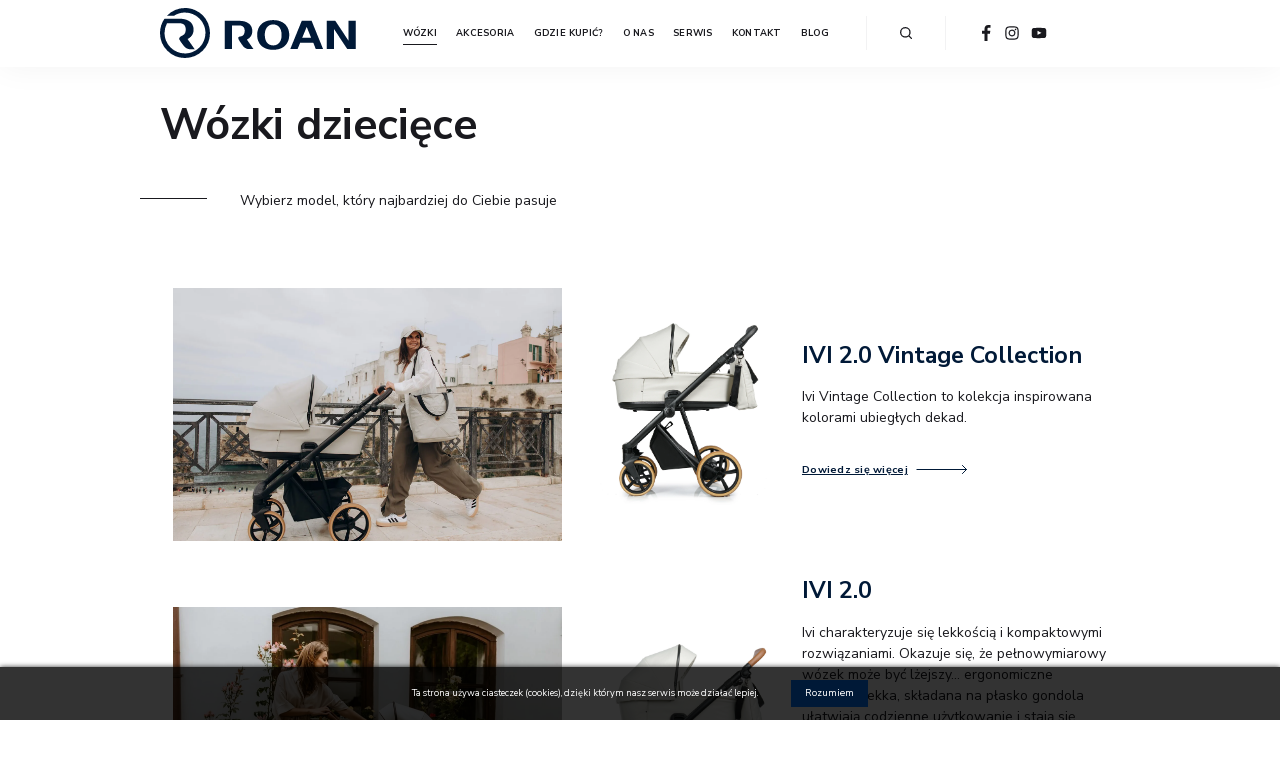

--- FILE ---
content_type: text/html; charset=UTF-8
request_url: https://roan.pl/wozki/
body_size: 22098
content:
<!DOCTYPE html><html lang="pl-PL"><head><meta charset="UTF-8"><meta name="viewport" content="width=device-width, initial-scale=1, shrink-to-fit=no"><title>Nowoczesne Wózki Dziecięce - Wózki dla Noworodków, Niemowląt | ROAN</title><meta name="theme-color" content="#dde9f8"><meta property="og:url" content="https://roan.pl/wozki/"><meta property="og:type" content="website"><meta property="og:title" content="Wózki"><meta property="og:image" content="https://roan.pl/wp-content/themes/template-roan/dist/img/og.png"><meta property="og:description" content=""><meta property="og:site_name" content="Nowoczesne Wózki Dziecięce - Wózki dla Noworodków, Niemowląt | ROAN"><meta property="og:locale" content="pl_PL"><meta name='robots' content='index, follow, max-image-preview:large, max-snippet:-1, max-video-preview:-1' /><link rel="alternate" href="https://roan.pl/wozki/" hreflang="pl" /><link rel="alternate" href="https://roan.pl/en/multifunction-prams/" hreflang="en" /><link rel="alternate" href="https://roan.pl/ru/%d0%ba%d0%be%d0%bb%d1%8f%d1%81%d0%ba%d0%b8/" hreflang="ru" /><link rel="alternate" href="https://roan.pl/it/wozki-it/" hreflang="it" /><link rel="alternate" href="https://roan.pl/cs/kocarky/" hreflang="cs" /><link rel="alternate" href="https://roan.pl/sk/kociky/" hreflang="sk" /><link rel="alternate" href="https://roan.pl/uk/%d0%ba%d0%be%d0%bb%d1%8f%d1%81%d0%ba%d0%b8-ukr/" hreflang="uk" /><link rel="alternate" href="https://roan.pl/de/kinderwagen/" hreflang="de" /><meta name="description" content="Wybierz idealny model spośród bogatej oferty wózków dziecięcych ⭐ Cieszą oko stylem i zaskakują właściwościami jezdnymi ✔️ Sprawdź gdzie kupić nasze produkty." /><link rel="canonical" href="https://roan.pl/wozki/" /><meta property="og:locale" content="pl_PL" /><meta property="og:locale:alternate" content="en_GB" /><meta property="og:locale:alternate" content="ru_RU" /><meta property="og:locale:alternate" content="it_IT" /><meta property="og:locale:alternate" content="cs_CZ" /><meta property="og:locale:alternate" content="sk_SK" /><meta property="og:locale:alternate" content="de_DE" /><meta property="og:type" content="article" /><meta property="og:title" content="Nowoczesne Wózki Dziecięce - Wózki dla Noworodków, Niemowląt | ROAN" /><meta property="og:description" content="Wybierz idealny model spośród bogatej oferty wózków dziecięcych ⭐ Cieszą oko stylem i zaskakują właściwościami jezdnymi ✔️ Sprawdź gdzie kupić nasze produkty." /><meta property="og:url" content="https://roan.pl/wozki/" /><meta property="og:site_name" content="ROAN" /><meta property="article:modified_time" content="2024-12-09T11:33:17+00:00" /><meta name="twitter:card" content="summary_large_image" /><script type="application/ld+json" class="yoast-schema-graph">{"@context":"https://schema.org","@graph":[{"@type":"WebPage","@id":"https://roan.pl/wozki/","url":"https://roan.pl/wozki/","name":"Nowoczesne Wózki Dziecięce - Wózki dla Noworodków, Niemowląt | ROAN","isPartOf":{"@id":"https://roan.pl/#website"},"datePublished":"2020-11-26T13:35:02+00:00","dateModified":"2024-12-09T11:33:17+00:00","description":"Wybierz idealny model spośród bogatej oferty wózków dziecięcych ⭐ Cieszą oko stylem i zaskakują właściwościami jezdnymi ✔️ Sprawdź gdzie kupić nasze produkty.","breadcrumb":{"@id":"https://roan.pl/wozki/#breadcrumb"},"inLanguage":"pl-PL","potentialAction":[{"@type":"ReadAction","target":["https://roan.pl/wozki/"]}]},{"@type":"BreadcrumbList","@id":"https://roan.pl/wozki/#breadcrumb","itemListElement":[{"@type":"ListItem","position":1,"name":"Strona główna","item":"https://roan.pl/"},{"@type":"ListItem","position":2,"name":"Wózki","item":"https://roan.pl/wozki/"}]},{"@type":"WebSite","@id":"https://roan.pl/#website","url":"https://roan.pl/","name":"ROAN","description":"Kolejna witryna oparta na WordPressie","potentialAction":[{"@type":"SearchAction","target":{"@type":"EntryPoint","urlTemplate":"https://roan.pl/?s={search_term_string}"},"query-input":"required name=search_term_string"}],"inLanguage":"pl-PL"}]}</script><link rel='stylesheet' id='sbi_styles-css'  href='https://roan.pl/wp-content/plugins/instagram-feed/css/sbi-styles.min.css?ver=6.1' type='text/css' media='all' /><link rel='stylesheet' id='wp-block-library-css'  href='https://roan.pl/wp-includes/css/dist/block-library/style.min.css?ver=6.0.11' type='text/css' media='all' /><style id='global-styles-inline-css' type='text/css'>body{--wp--preset--color--black: #000000;--wp--preset--color--cyan-bluish-gray: #abb8c3;--wp--preset--color--white: #ffffff;--wp--preset--color--pale-pink: #f78da7;--wp--preset--color--vivid-red: #cf2e2e;--wp--preset--color--luminous-vivid-orange: #ff6900;--wp--preset--color--luminous-vivid-amber: #fcb900;--wp--preset--color--light-green-cyan: #7bdcb5;--wp--preset--color--vivid-green-cyan: #00d084;--wp--preset--color--pale-cyan-blue: #8ed1fc;--wp--preset--color--vivid-cyan-blue: #0693e3;--wp--preset--color--vivid-purple: #9b51e0;--wp--preset--gradient--vivid-cyan-blue-to-vivid-purple: linear-gradient(135deg,rgba(6,147,227,1) 0%,rgb(155,81,224) 100%);--wp--preset--gradient--light-green-cyan-to-vivid-green-cyan: linear-gradient(135deg,rgb(122,220,180) 0%,rgb(0,208,130) 100%);--wp--preset--gradient--luminous-vivid-amber-to-luminous-vivid-orange: linear-gradient(135deg,rgba(252,185,0,1) 0%,rgba(255,105,0,1) 100%);--wp--preset--gradient--luminous-vivid-orange-to-vivid-red: linear-gradient(135deg,rgba(255,105,0,1) 0%,rgb(207,46,46) 100%);--wp--preset--gradient--very-light-gray-to-cyan-bluish-gray: linear-gradient(135deg,rgb(238,238,238) 0%,rgb(169,184,195) 100%);--wp--preset--gradient--cool-to-warm-spectrum: linear-gradient(135deg,rgb(74,234,220) 0%,rgb(151,120,209) 20%,rgb(207,42,186) 40%,rgb(238,44,130) 60%,rgb(251,105,98) 80%,rgb(254,248,76) 100%);--wp--preset--gradient--blush-light-purple: linear-gradient(135deg,rgb(255,206,236) 0%,rgb(152,150,240) 100%);--wp--preset--gradient--blush-bordeaux: linear-gradient(135deg,rgb(254,205,165) 0%,rgb(254,45,45) 50%,rgb(107,0,62) 100%);--wp--preset--gradient--luminous-dusk: linear-gradient(135deg,rgb(255,203,112) 0%,rgb(199,81,192) 50%,rgb(65,88,208) 100%);--wp--preset--gradient--pale-ocean: linear-gradient(135deg,rgb(255,245,203) 0%,rgb(182,227,212) 50%,rgb(51,167,181) 100%);--wp--preset--gradient--electric-grass: linear-gradient(135deg,rgb(202,248,128) 0%,rgb(113,206,126) 100%);--wp--preset--gradient--midnight: linear-gradient(135deg,rgb(2,3,129) 0%,rgb(40,116,252) 100%);--wp--preset--duotone--dark-grayscale: url('#wp-duotone-dark-grayscale');--wp--preset--duotone--grayscale: url('#wp-duotone-grayscale');--wp--preset--duotone--purple-yellow: url('#wp-duotone-purple-yellow');--wp--preset--duotone--blue-red: url('#wp-duotone-blue-red');--wp--preset--duotone--midnight: url('#wp-duotone-midnight');--wp--preset--duotone--magenta-yellow: url('#wp-duotone-magenta-yellow');--wp--preset--duotone--purple-green: url('#wp-duotone-purple-green');--wp--preset--duotone--blue-orange: url('#wp-duotone-blue-orange');--wp--preset--font-size--small: 13px;--wp--preset--font-size--medium: 20px;--wp--preset--font-size--large: 36px;--wp--preset--font-size--x-large: 42px;}.has-black-color{color: var(--wp--preset--color--black) !important;}.has-cyan-bluish-gray-color{color: var(--wp--preset--color--cyan-bluish-gray) !important;}.has-white-color{color: var(--wp--preset--color--white) !important;}.has-pale-pink-color{color: var(--wp--preset--color--pale-pink) !important;}.has-vivid-red-color{color: var(--wp--preset--color--vivid-red) !important;}.has-luminous-vivid-orange-color{color: var(--wp--preset--color--luminous-vivid-orange) !important;}.has-luminous-vivid-amber-color{color: var(--wp--preset--color--luminous-vivid-amber) !important;}.has-light-green-cyan-color{color: var(--wp--preset--color--light-green-cyan) !important;}.has-vivid-green-cyan-color{color: var(--wp--preset--color--vivid-green-cyan) !important;}.has-pale-cyan-blue-color{color: var(--wp--preset--color--pale-cyan-blue) !important;}.has-vivid-cyan-blue-color{color: var(--wp--preset--color--vivid-cyan-blue) !important;}.has-vivid-purple-color{color: var(--wp--preset--color--vivid-purple) !important;}.has-black-background-color{background-color: var(--wp--preset--color--black) !important;}.has-cyan-bluish-gray-background-color{background-color: var(--wp--preset--color--cyan-bluish-gray) !important;}.has-white-background-color{background-color: var(--wp--preset--color--white) !important;}.has-pale-pink-background-color{background-color: var(--wp--preset--color--pale-pink) !important;}.has-vivid-red-background-color{background-color: var(--wp--preset--color--vivid-red) !important;}.has-luminous-vivid-orange-background-color{background-color: var(--wp--preset--color--luminous-vivid-orange) !important;}.has-luminous-vivid-amber-background-color{background-color: var(--wp--preset--color--luminous-vivid-amber) !important;}.has-light-green-cyan-background-color{background-color: var(--wp--preset--color--light-green-cyan) !important;}.has-vivid-green-cyan-background-color{background-color: var(--wp--preset--color--vivid-green-cyan) !important;}.has-pale-cyan-blue-background-color{background-color: var(--wp--preset--color--pale-cyan-blue) !important;}.has-vivid-cyan-blue-background-color{background-color: var(--wp--preset--color--vivid-cyan-blue) !important;}.has-vivid-purple-background-color{background-color: var(--wp--preset--color--vivid-purple) !important;}.has-black-border-color{border-color: var(--wp--preset--color--black) !important;}.has-cyan-bluish-gray-border-color{border-color: var(--wp--preset--color--cyan-bluish-gray) !important;}.has-white-border-color{border-color: var(--wp--preset--color--white) !important;}.has-pale-pink-border-color{border-color: var(--wp--preset--color--pale-pink) !important;}.has-vivid-red-border-color{border-color: var(--wp--preset--color--vivid-red) !important;}.has-luminous-vivid-orange-border-color{border-color: var(--wp--preset--color--luminous-vivid-orange) !important;}.has-luminous-vivid-amber-border-color{border-color: var(--wp--preset--color--luminous-vivid-amber) !important;}.has-light-green-cyan-border-color{border-color: var(--wp--preset--color--light-green-cyan) !important;}.has-vivid-green-cyan-border-color{border-color: var(--wp--preset--color--vivid-green-cyan) !important;}.has-pale-cyan-blue-border-color{border-color: var(--wp--preset--color--pale-cyan-blue) !important;}.has-vivid-cyan-blue-border-color{border-color: var(--wp--preset--color--vivid-cyan-blue) !important;}.has-vivid-purple-border-color{border-color: var(--wp--preset--color--vivid-purple) !important;}.has-vivid-cyan-blue-to-vivid-purple-gradient-background{background: var(--wp--preset--gradient--vivid-cyan-blue-to-vivid-purple) !important;}.has-light-green-cyan-to-vivid-green-cyan-gradient-background{background: var(--wp--preset--gradient--light-green-cyan-to-vivid-green-cyan) !important;}.has-luminous-vivid-amber-to-luminous-vivid-orange-gradient-background{background: var(--wp--preset--gradient--luminous-vivid-amber-to-luminous-vivid-orange) !important;}.has-luminous-vivid-orange-to-vivid-red-gradient-background{background: var(--wp--preset--gradient--luminous-vivid-orange-to-vivid-red) !important;}.has-very-light-gray-to-cyan-bluish-gray-gradient-background{background: var(--wp--preset--gradient--very-light-gray-to-cyan-bluish-gray) !important;}.has-cool-to-warm-spectrum-gradient-background{background: var(--wp--preset--gradient--cool-to-warm-spectrum) !important;}.has-blush-light-purple-gradient-background{background: var(--wp--preset--gradient--blush-light-purple) !important;}.has-blush-bordeaux-gradient-background{background: var(--wp--preset--gradient--blush-bordeaux) !important;}.has-luminous-dusk-gradient-background{background: var(--wp--preset--gradient--luminous-dusk) !important;}.has-pale-ocean-gradient-background{background: var(--wp--preset--gradient--pale-ocean) !important;}.has-electric-grass-gradient-background{background: var(--wp--preset--gradient--electric-grass) !important;}.has-midnight-gradient-background{background: var(--wp--preset--gradient--midnight) !important;}.has-small-font-size{font-size: var(--wp--preset--font-size--small) !important;}.has-medium-font-size{font-size: var(--wp--preset--font-size--medium) !important;}.has-large-font-size{font-size: var(--wp--preset--font-size--large) !important;}.has-x-large-font-size{font-size: var(--wp--preset--font-size--x-large) !important;}</style><link rel='stylesheet' id='video-js-css'  href='https://roan.pl/wp-content/plugins/video-embed-thumbnail-generator/video-js/v5/video-js.min.css?ver=5.20.5' type='text/css' media='all' /><link rel='stylesheet' id='video-js-kg-skin-css'  href='https://roan.pl/wp-content/plugins/video-embed-thumbnail-generator/video-js/v5/kg-video-js-skin.css?ver=4.7.5' type='text/css' media='all' /><link rel='stylesheet' id='kgvid_video_styles-css'  href='https://roan.pl/wp-content/plugins/video-embed-thumbnail-generator/css/kgvid_styles.css?ver=4.7.5' type='text/css' media='all' /><script type='text/javascript' src='https://www.googletagmanager.com/gtag/js?id=UA-273678556-1' id='google_gtagjs-js' async></script><script type='text/javascript' id='google_gtagjs-js-after'>window.dataLayer = window.dataLayer || [];function gtag(){dataLayer.push(arguments);}gtag('set', 'linker', {"domains":["roan.pl"]} );gtag("js", new Date());gtag("set", "developer_id.dZTNiMT", true);gtag("config", "UA-273678556-1", {"anonymize_ip":true});gtag("config", "GT-MJKTVJV");</script><link rel='shortlink' href='https://roan.pl/?p=341' /><meta name="generator" content="Site Kit by Google 1.102.0" /><style type="text/css">.recentcomments a{display:inline !important;padding:0 !important;margin:0 !important;}</style><link rel="icon" href="https://roan.pl/wp-content/uploads/2020/11/cropped-favicon-32x32.png" sizes="32x32" /><link rel="icon" href="https://roan.pl/wp-content/uploads/2020/11/cropped-favicon-192x192.png" sizes="192x192" /><link rel="apple-touch-icon" href="https://roan.pl/wp-content/uploads/2020/11/cropped-favicon-180x180.png" /><meta name="msapplication-TileImage" content="https://roan.pl/wp-content/uploads/2020/11/cropped-favicon-270x270.png" /><style type="text/css" id="wp-custom-css">.bgSection.s4_singleProduct {margin-top: 50px}.header__main__lang {display: none;}.youtubeThumbanil {display: none;}.s1_singleProduct__info .productColors__list--single:hover .productColors__list--single--name {z-index: 4;}.grecaptcha-badge {    visibility: hidden;}.menu-item .sub-menu {position: absolute;list-style: none;    top: 100%;    left: 50%;    transform: translateX(-50%);    background: #fff;    color: #000;    padding: 10px;    opacity: 0;    z-index: 0;    height: 0;transition: all ease 0.2s;}.menu-item:hover .sub-menu {opacity: 1;    z-index: 4;    height: fit-content;}.menu-item-3904,
.menu-item-3905,
.menu-item-3906,
.menu-item-3907,
.menu-item-3908,
.menu-item-3909,
.menu-item-3910,
.menu-item-3911,
.menu-item-3912,
.menu-item-3913,
.menu-item-3914,
.menu-item-3915,
.menu-item-3916,
.menu-item-3933,
.menu-item-4310{padding-bottom:1em;width:20em;}.menu-item-4523,
.menu-item-4524,
.menu-item-4525,
.menu-item-4604{padding-bottom:1em;width:15em;}.sub-menu-toggle img {display: none;}.productsList {  display: flex !important;flex-direction:row !important;  flex-wrap: wrap !important;  justify-content: center !important;  gap: 4rem 2rem !important;  margin: 6.4rem auto 8rem auto;  padding: 2rem 2rem;  max-width: 1200px;}.productsList__single {  display: flex !important;  flex-direction: column;  align-items: center;  width: 160px !important;  text-align: center;}.productsList__single--title {  color: #19191e;  font-size: 1.4rem;  font-weight: 700;  line-height: 1.4;  margin-bottom: 1.6rem; white-space: nowrap;  overflow: hidden;  text-overflow: ellipsis;  width: 100%;  height: 2.4rem;}.productsList__single--title a {  text-decoration: none;  color: inherit;}.productsList__single--icon img {  width: 100%;  max-width: 120px;  height: auto;  object-fit: contain;}@media only screen and (max-width: 800px) {.hp_slider .swiper-container .swiper-pagination.swiper-pagination-bullets.swiper-pagination-clickable {    bottom: 7.8rem!important;    background-color: #001937;    padding: 5px 0;    width: fit-content;    left: 50%;    transform: translateX(-50%);    border-radius: 50px;}.hp_slider__wrap__single--title {    margin-top: 9rem!important;}.hp_slider .hp_slider__wrap .swiper-slide {    background-size: 100%!important;    padding: 0px 2rem 2rem!important;}.hp_slider__wrap__single--button {    margin-top: 5.8rem;}.abus_fifthSection {    min-height: 28rem!important;    background-size: contain!important;}.main .single_post .single_post--thumbnail {display: block!important;}.main .productsList .single_post {flex-direction: column-reverse!important;margin-bottom: 8rem!important;}.menuButton__mid:after, .menuButton__mid:before {left: 0!important;}.menu-item-3904,
	.menu-item-3905,
	.menu-item-3906,
	.menu-item-3907,
	.menu-item-3908,
	.menu-item-3909,
	.menu-item-3910,
	.menu-item-3911,
	.menu-item-3912,
	.menu-item-3913,
	.menu-item-3914,
	.menu-item-3915,
	.menu-item-3916{display:none;}}.h1_homepage{text-align: center;color: #19191e;  font-size: 5.5rem;  font-weight: 700;  line-height: 6.5rem;margin-top: 40px;}.opis_landing{color: #19191e;    font-size: 2.1rem;    font-weight: 400;    line-height: 3.2rem;    margin-bottom: 4rem;margin-top: 40px;}.button_landing{margin-bottom: 70px;}.button_lp{border-radius: 0.3rem;color: #fff;    font-size: 1.6rem;    font-weight: 400;    letter-spacing: .035rem;    line-height: 2.1rem;    background-color: #001937;    padding: 1.6rem 2.5rem;    margin-top: 4.8rem;    transition: all .5s;    display: flex;    align-items: center;    position: relative;text-align: center;display: block;width: 20%;margin: 0 auto;border: solid;}.button_lp:hover {    cursor: pointer;border-color: #001937;border: solid;    color: #001937; 	background-color: #fff;border-radius: 0.3rem;}.buttons_city{display:flex;flex-flow:row wrap;margin: 5em 1em;justify-content:space-evenly;}.button_city{flex: 0 0 375px;margin-top:1em;}.city_h2{font-size:3rem;font-weight:bold;margin:1em 0;}</style><script src="https://ajax.googleapis.com/ajax/libs/jquery/3.5.1/jquery.min.js"></script><link rel="preconnect" href="https://fonts.gstatic.com"><link href="https://fonts.googleapis.com/css2?family=Nunito+Sans:wght@400;700&display=swap" rel="stylesheet"><script src="https://maps.googleapis.com/maps/api/js?key=AIzaSyDCqNWHt0sF1RLmYd73RE3Re8EmXxxfYCc"></script><style>        .s3_singleProduct__video {            display: flex;        }        .s3_singleProduct__video iframe {            margin: auto;            width: 100%;            height: 35vw;        }        .s1_singleProduct__info .productColors__list--single--active {            height: fit-content!important;        }        @media only screen and (max-width: 800px) {            .s3_singleProduct__video iframe {                margin: auto;                width: 100%;                height: 50vw;            }            .s1_singleProduct {                flex-direction: column!important;                width: 100%!important;            }            .s1_singleProduct__left {                width: 100%!important;            }            .s1_singleProduct__info {                width: 90%!important;                margin: auto!important;            }            .s2_singleProduct {                width: 100%!important;            }            .hp_slider__wrap .swiper-slide {                background-position: center!important;                background-size: 200%!important;                background-position-y: 0!important;                padding: 0 2rem 11rem!important;            }            .hp_slider .swiper-pagination.swiper-pagination-bullets.swiper-pagination-clickable {                bottom: 7.5rem!important;            }            .hp_slider__wrap__single--title {                margin-bottom: 0rem!important;            }            .hp_slider__wrap__single--title {                font-size: 4.8rem!important;            }            .videoSection__left--title,
            .bgSection__right--title {                font-size: 4.5rem!important;                line-height: 5.5rem!important;            }            .videoSection__right iframe {                width: 100%!important;            }            .bgSection__right__wrap {                margin-top: 1rem!important;            }            .hp_fifthSection__wrap__single--title {                font-size: 2.5rem!important;                line-height: 3rem!important;            }            .hp_eightSection .bgSection__right .bgSection__right--title {                font-size: 3rem!important;                line-height: 4rem!important;            }            .single_post .single_post__content {                flex-direction: column!important;            }            .single_post .single_post--thumbnail {                display: none!important;            }            .productsList .single_post__content--icon {                display: block!important;            }            .s1_singleProduct__info--title {                font-size: 4.5rem!important;            }            .s1_singleProduct__info .productColors__list {                flex-wrap: wrap!important;            }            .s5_singleProduct__imgWrap__single--title {                font-size: 2.5rem!important; 
            }            .s5_singleProduct--title {                font-size: 4rem!important;            }            .customerServiceS2 .dropDown--title {                font-size: 3rem!important;            }            .customerServiceS1__contactForms .contactForm--text {                font-size: 2.5rem!important;            }            .customerServiceS1--title {                font-size: 3rem!important;            }            .productsList__wrap .single_post__content__text--description {                display: none!important;            }        }    </style><script async src="https://www.googletagmanager.com/gtag/js?id=G-4LN8Y8WGL2"></script><script>  window.dataLayer = window.dataLayer || [];  function gtag(){dataLayer.push(arguments);}  gtag('js', new Date());  gtag('config', 'G-4LN8Y8WGL2');</script><script>(function(w,d,s,l,i){w[l]=w[l]||[];w[l].push({'gtm.start':
new Date().getTime(),event:'gtm.js'});var f=d.getElementsByTagName(s)[0],
j=d.createElement(s),dl=l!='dataLayer'?'&l='+l:'';j.async=true;j.src=
'https://www.googletagmanager.com/gtm.js?id='+i+dl;f.parentNode.insertBefore(j,f);})(window,document,'script','dataLayer','GTM-T3GJMHT');</script></head><body class="page-template page-template-template_products page-template-template_products-php page page-id-341 preload"><noscript><iframe src="https://www.googletagmanager.com/ns.html?id=GTM-T3GJMHT"
height="0" width="0" style="display:none;visibility:hidden"></iframe></noscript><noscript><p>Do pelnego funkcjonowania witryny potrzebny jest JavaScript.</p><p>This page needs JavaScript activated to work properly.</p><style>            noscript {                position: fixed;                z-index: 123;                background: #f00;                text-align: center;                width: 100%;                display: block;                padding: 20px 20px;                width: 250px;                bottom: 0;                right: 0
            }        </style></noscript><div class="fullpage-loader"><div class="fullpage-loader__logo"><img loading="lazy" src="https://roan.pl/wp-content/uploads/2020/11/loader.svg" alt=""></div></div><header class="header"><a class="header__branding" href="https://roan.pl">            header
            <span><svg xmlns="http://www.w3.org/2000/svg" width="196" height="50" viewBox="0 0 196 50"><g><g><g><path fill="#fff" d="M19.6 10.715c1.934 0 3.905.218 5.761.712 2.327.645 4.474 1.778 6.024 3.668 1.53 1.866 2.194 4.091 2.194 6.496 0 2.163-.511 4.249-1.797 6.018-1.099 1.5-2.551 2.592-4.236 3.369l7.118 10.18c-1.642 0-3.978.157-5.478-.004-.93-.1-1.933-.472-2.866-1.025a9.282 9.282 0 0 1-2.472-2.118c-.965-1.357-3.4-4.492-4.04-5.773-1.191-1.732-.382-2.907.94-3.817 1.17-.807 2.703-1.218 3.635-2.297 1.057-1.224 1.311-2.964 1.311-4.533 0-1.674-.294-3.575-1.553-4.79-1.22-1.18-2.899-1.512-4.542-1.512H6.995A20.318 20.318 0 0 0 4.547 25c0 2.773.551 5.416 1.548 7.823a20.477 20.477 0 0 0 4.443 6.64 20.478 20.478 0 0 0 6.639 4.442A20.4 20.4 0 0 0 25 45.452c2.773 0 5.416-.55 7.823-1.547a20.482 20.482 0 0 0 6.64-4.443 20.483 20.483 0 0 0 4.442-6.639A20.401 20.401 0 0 0 45.452 25c0-2.773-.55-5.416-1.547-7.823a20.478 20.478 0 0 0-4.443-6.64 20.477 20.477 0 0 0-6.639-4.442A20.401 20.401 0 0 0 25 4.547c-2.593 0-5.07.481-7.347 1.357a20.388 20.388 0 0 0-3.698 1.876H6.876a25.057 25.057 0 0 1 8.566-5.885A24.927 24.927 0 0 1 25 0c3.383 0 6.612.674 9.558 1.895a25.054 25.054 0 0 1 13.547 13.547A24.935 24.935 0 0 1 50 25a24.935 24.935 0 0 1-7.323 17.677 25.048 25.048 0 0 1-8.119 5.428A24.924 24.924 0 0 1 25 50a24.927 24.927 0 0 1-17.678-7.323A24.935 24.935 0 0 1 0 25a25 25 0 0 1 1.102-7.358c.779-2.53 1.89-4.743 3.378-6.927z"/></g><g><path fill="#fff" d="M79.322 12.84c.928 0 1.872.051 2.794.164 2.972.362 5.624 1.4 7.48 3.201 1.682 1.633 2.699 3.871 2.699 6.772 0 2.14-.544 3.968-1.58 5.475-.915 1.33-2.204 2.393-3.833 3.182l6.588 9.423c-1.626 0-3.924.155-5.41-.005-.877-.096-1.822-.445-2.698-.963a8.7 8.7 0 0 1-2.313-1.982c-1.147-1.593-2.4-3.283-3.426-4.955-.529-.85-1.116-1.799-1.273-2.613-.185-.962.108-1.698 1.324-1.931 1.912-.366 3.325-.48 4.298-2.408.473-.94.72-2.095.72-3.223 0-1.829-.473-3.219-1.365-4.138-.898-.926-2.252-1.412-4.005-1.423l-7.261.003v23.638h-7.225V12.84zm33.87 3.633c-1.182 0-2.312.203-3.331.632a7.109 7.109 0 0 0-2.564 1.836c-.39.438-.726.923-1.014 1.437-.32.572-.584 1.181-.798 1.804-.26.753-.432 1.539-.54 2.332a18.32 18.32 0 0 0-.15 2.435c0 1.851.23 3.44.687 4.766.208.596.457 1.18.758 1.727a8.21 8.21 0 0 0 1.058 1.514 7.112 7.112 0 0 0 2.563 1.837c1.017.428 2.145.631 3.33.631 1.183 0 2.312-.202 3.33-.631a7.1 7.1 0 0 0 2.564-1.837 8.044 8.044 0 0 0 1.057-1.513c.301-.548.55-1.132.756-1.728.259-.752.431-1.538.538-2.331.108-.797.15-1.62.15-2.435 0-1.851-.229-3.441-.686-4.767a11.36 11.36 0 0 0-.758-1.727 8.174 8.174 0 0 0-1.057-1.514 7.112 7.112 0 0 0-2.564-1.836c-1.019-.43-2.147-.632-3.33-.632zm0-4.389c1.65 0 3.333.16 4.966.538 1.473.342 2.902.864 4.223 1.607a12.9 12.9 0 0 1 3.352 2.693 13.249 13.249 0 0 1 2.29 3.676 14.47 14.47 0 0 1 .903 3.135c.185 1.066.265 2.146.265 3.216 0 1.07-.08 2.15-.265 3.215a14.505 14.505 0 0 1-.9 3.134 13.333 13.333 0 0 1-2.293 3.678 12.89 12.89 0 0 1-3.352 2.692c-1.32.743-2.747 1.264-4.22 1.607-1.635.38-3.32.538-4.97.538s-3.342-.16-4.986-.54c-1.48-.342-2.915-.863-4.237-1.605a12.816 12.816 0 0 1-3.356-2.693 13.032 13.032 0 0 1-2.274-3.683 14.608 14.608 0 0 1-.887-3.133 19.134 19.134 0 0 1-.259-3.21c0-1.176.096-2.297.287-3.36.19-1.063.477-2.059.86-2.983a13.013 13.013 0 0 1 2.273-3.683 12.807 12.807 0 0 1 3.356-2.694c1.323-.742 2.759-1.262 4.238-1.605 1.643-.38 3.335-.54 4.985-.54zm29.079 17.547h8.81l-4.404-10.74zm-2.05 4.996l-2.637 6.43h-7.323l11.488-28.217h9.868c3.804 9.415 7.659 18.812 11.488 28.217h-7.333l-2.496-6.43zm47.052 6.43l-13.226-19.99v19.99h-7.225V12.84h8.522l13.226 19.991v-19.99h7.225v28.216z"/></g></g></g></svg></span></a><div class="header__main"><nav class="header__main__nav"><ul id="menu-menu-glowne" class="menu"><li id="menu-item-386" class="menu-item menu-item-type-post_type menu-item-object-page current-menu-item page_item page-item-341 current_page_item menu-item-386 active "><a href="https://roan.pl/wozki/" aria-current="page">Wózki</a></li><li id="menu-item-1530" class="menu-item menu-item-type-post_type menu-item-object-page menu-item-has-children menu-item-1530"><a href="https://roan.pl/akcesoria/">Akcesoria</a><button class="sub-menu-toggle" aria-expanded="false" aria-pressed="false"><img src="" alt="more"></button><ul class="sub-menu"><li id="menu-item-4523" class="menu-item menu-item-type-post_type menu-item-object-produkty menu-item-4523"><a href="https://roan.pl/produkty/adaptery/">ADAPTERY</a></li><li id="menu-item-4524" class="menu-item menu-item-type-post_type menu-item-object-produkty menu-item-4524"><a href="https://roan.pl/produkty/spiworek/">ŚPIWOREK</a></li><li id="menu-item-4525" class="menu-item menu-item-type-post_type menu-item-object-produkty menu-item-4525"><a href="https://roan.pl/produkty/parasol/">PARASOL</a></li><li id="menu-item-4526" class="menu-item menu-item-type-post_type menu-item-object-produkty menu-item-4526"><a href="https://roan.pl/produkty/uchwyt-na-telefon/">UCHWYT NA TELEFON</a></li></ul></li><li id="menu-item-718" class="menu-item menu-item-type-post_type menu-item-object-page menu-item-has-children menu-item-718"><a href="https://roan.pl/gdzie-kupic/">Gdzie kupić?</a><button class="sub-menu-toggle" aria-expanded="false" aria-pressed="false"><img src="" alt="more"></button><ul class="sub-menu"><li id="menu-item-3904" class="menu-item menu-item-type-post_type menu-item-object-page menu-item-3904"><a href="https://roan.pl/wozki-dzieciece-dolnoslaskie/">woj. dolnośląskie</a></li><li id="menu-item-3905" class="menu-item menu-item-type-post_type menu-item-object-page menu-item-3905"><a href="https://roan.pl/wozki-dzieciece-kujawsko-pomorskie/">woj. kujawsko-pomorskie</a></li><li id="menu-item-3906" class="menu-item menu-item-type-post_type menu-item-object-page menu-item-3906"><a href="https://roan.pl/wozki-dzieciece-pomorskie/">woj. pomorskie</a></li><li id="menu-item-3907" class="menu-item menu-item-type-post_type menu-item-object-page menu-item-3907"><a href="https://roan.pl/wozki-dzieciece-lubuskie/">woj. lubuskie</a></li><li id="menu-item-3908" class="menu-item menu-item-type-post_type menu-item-object-page menu-item-3908"><a href="https://roan.pl/wozki-dzieciece-lodzkie/">woj. łódzkie</a></li><li id="menu-item-3909" class="menu-item menu-item-type-post_type menu-item-object-page menu-item-3909"><a href="https://roan.pl/wozki-dzieciece-lubelskie/">woj. lubelskie</a></li><li id="menu-item-3910" class="menu-item menu-item-type-post_type menu-item-object-page menu-item-3910"><a href="https://roan.pl/wozki-dzieciece-malopolskie/">woj. małopolskie</a></li><li id="menu-item-3911" class="menu-item menu-item-type-post_type menu-item-object-page menu-item-3911"><a href="https://roan.pl/wozki-dzieciece-mazowieckie/">woj. mazowieckie</a></li><li id="menu-item-3912" class="menu-item menu-item-type-post_type menu-item-object-page menu-item-3912"><a href="https://roan.pl/wozki-dzieciece-opolskie/">woj. opolskie</a></li><li id="menu-item-3913" class="menu-item menu-item-type-post_type menu-item-object-page menu-item-3913"><a href="https://roan.pl/wozki-dzieciece-slaskie/">woj. śląskie</a></li><li id="menu-item-3933" class="menu-item menu-item-type-post_type menu-item-object-page menu-item-3933"><a href="https://roan.pl/wozki-dzieciece-swietokrzyskie/">woj. świętokrzyskie</a></li><li id="menu-item-3914" class="menu-item menu-item-type-post_type menu-item-object-page menu-item-3914"><a href="https://roan.pl/wozki-dzieciece-warminsko-mazurskie/">woj. warmińsko-mazurskie</a></li><li id="menu-item-3915" class="menu-item menu-item-type-post_type menu-item-object-page menu-item-3915"><a href="https://roan.pl/wozki-dzieciece-wielkopolskie/">woj. wielkopolskie</a></li><li id="menu-item-3916" class="menu-item menu-item-type-post_type menu-item-object-page menu-item-3916"><a href="https://roan.pl/wozki-dzieciece-zachodnio-pomorskie/">woj. zachodnio-pomorskie</a></li><li id="menu-item-4310" class="menu-item menu-item-type-post_type menu-item-object-page menu-item-4310"><a href="https://roan.pl/wozki-dzieciece-podkarpackie/">woj. podkarpackie</a></li><li id="menu-item-4618" class="menu-item menu-item-type-post_type menu-item-object-page menu-item-4618"><a href="https://roan.pl/wozki-dzieciece-podlaskie/">woj.podlaskie</a></li></ul></li><li id="menu-item-388" class="menu-item menu-item-type-post_type menu-item-object-page menu-item-388"><a href="https://roan.pl/o-nas/">O nas</a></li><li id="menu-item-516" class="menu-item menu-item-type-post_type menu-item-object-page menu-item-516"><a href="https://roan.pl/obsluga-klienta/">Serwis</a></li><li id="menu-item-387" class="menu-item menu-item-type-post_type menu-item-object-page menu-item-387"><a href="https://roan.pl/kontakt/">Kontakt</a></li><li id="menu-item-2755" class="menu-item menu-item-type-post_type menu-item-object-page menu-item-2755"><a href="https://roan.pl/blog/">Blog</a></li></ul><button id="menu-close" class="menuButton" aria-label="menuButton" title="menu"><span class="menuButton__container"><span class="menuButton__mid"></span></span></button></nav><div class="header__main__wrap"><div class="header__main__search"><button class="header__main__search--showButton">search<span><svg xmlns="http://www.w3.org/2000/svg" width="18" height="18" viewBox="0 0 18 18"><g><g><path fill="#fff" d="M2 8a6 6 0 1 1 12 0A6 6 0 0 1 2 8zm15.71 8.29l-3.4-3.39A7.92 7.92 0 0 0 16 8a8 8 0 1 0-8 8 7.92 7.92 0 0 0 4.9-1.69l3.39 3.4a1 1 0 0 0 1.42 0 1 1 0 0 0 0-1.42z"/></g></g></svg></span></button><div class="header__main__search--searchForm"><form role="search" method="get" id="searchform" class="searchform" action="https://roan.pl/"><input type="text" value="" name="s" id="s" placeholder="Szukaj"><input type="submit" id="searchsubmit" value="Szukaj"></form></div></div><div class="header__main__lang"><div class="header__main__lang__current"><div class="header__main__lang__current--flag"><img src="[data-uri]" alt="Polski" width="16" height="11" style="width: 16px; height: 11px;" /></div><div class="header__main__lang__current--slug">pl</div><button class="header__main__lang__current--moreLang">Show more <span><svg xmlns="http://www.w3.org/2000/svg" width="11" height="7" viewBox="0 0 11 7"><g><g><g><path fill="none" stroke="#fff" stroke-linecap="square" stroke-miterlimit="20" stroke-width="1.5" d="M1.5 1.5l4 4"/></g><g><path fill="none" stroke="#fff" stroke-linecap="square" stroke-miterlimit="20" stroke-width="1.5" d="M9.5 1.5l-4 4"/></g></g></g></svg></span></button></div><ul class="header__main__lang__all"><li class="lang-item lang-item-6 lang-item-en lang-item-first"><a  lang="en-GB" hreflang="en-GB" href="https://roan.pl/en/multifunction-prams/"><img src="[data-uri]" alt="English" width="16" height="11" style="width: 16px; height: 11px;" /><span style="margin-left:0.3em;">en</span></a></li><li class="lang-item lang-item-11 lang-item-ru"><a  lang="ru-RU" hreflang="ru-RU" href="https://roan.pl/ru/%d0%ba%d0%be%d0%bb%d1%8f%d1%81%d0%ba%d0%b8/"><img src="[data-uri]" alt="Русский" width="16" height="11" style="width: 16px; height: 11px;" /><span style="margin-left:0.3em;">ru</span></a></li><li class="lang-item lang-item-16 lang-item-it"><a  lang="it-IT" hreflang="it-IT" href="https://roan.pl/it/wozki-it/"><img src="[data-uri]" alt="Italiano" width="16" height="11" style="width: 16px; height: 11px;" /><span style="margin-left:0.3em;">it</span></a></li><li class="lang-item lang-item-21 lang-item-cs"><a  lang="cs-CZ" hreflang="cs-CZ" href="https://roan.pl/cs/kocarky/"><img src="[data-uri]" alt="Čeština" width="16" height="11" style="width: 16px; height: 11px;" /><span style="margin-left:0.3em;">cs</span></a></li><li class="lang-item lang-item-26 lang-item-sk"><a  lang="sk-SK" hreflang="sk-SK" href="https://roan.pl/sk/kociky/"><img src="[data-uri]" alt="Slovenčina" width="16" height="11" style="width: 16px; height: 11px;" /><span style="margin-left:0.3em;">sk</span></a></li><li class="lang-item lang-item-210 lang-item-uk"><a  lang="uk-UK" hreflang="uk-UK" href="https://roan.pl/uk/%d0%ba%d0%be%d0%bb%d1%8f%d1%81%d0%ba%d0%b8-ukr/"><img src="[data-uri]" alt="Українська" width="16" height="11" style="width: 16px; height: 11px;" /><span style="margin-left:0.3em;">uk</span></a></li><li class="lang-item lang-item-215 lang-item-de"><a  lang="de-DE" hreflang="de-DE" href="https://roan.pl/de/kinderwagen/"><img src="[data-uri]" alt="Deutsch" width="16" height="11" style="width: 16px; height: 11px;" /><span style="margin-left:0.3em;">de</span></a></li></ul></div></div><div class="header__main__socials"><a class="header__main__socials--single" href="https://pl-pl.facebook.com/roan.wozki.foteliki/">socialmedia<span><svg width="11" height="20" viewBox="0 0 11 20" fill="none" xmlns="http://www.w3.org/2000/svg"><path d="M9.11999 3.32003H11V0.14003C10.0897 0.045377 9.17514 -0.00135428 8.25999 2.98641e-05C5.53999 2.98641e-05 3.67999 1.66003 3.67999 4.70003V7.32003H0.609985V10.88H3.67999V20H7.35998V10.88H10.42L10.88 7.32003H7.35998V5.05003C7.35998 4.00003 7.63999 3.32003 9.11999 3.32003Z" fill="white"/></svg></span></a><a class="header__main__socials--single" href="https://www.instagram.com/roan.pl/">socialmedia<span><svg width="24" height="24" viewBox="0 0 24 24" fill="none" xmlns="http://www.w3.org/2000/svg"><path d="M17.34 5.46C17.1027 5.46 16.8707 5.53038 16.6733 5.66224C16.476 5.79409 16.3222 5.98151 16.2313 6.20078C16.1405 6.42005 16.1168 6.66133 16.1631 6.89411C16.2094 7.12689 16.3236 7.34071 16.4915 7.50853C16.6593 7.67635 16.8731 7.79064 17.1059 7.83694C17.3387 7.88324 17.5799 7.85948 17.7992 7.76866C18.0185 7.67783 18.2059 7.52402 18.3378 7.32668C18.4696 7.12935 18.54 6.89734 18.54 6.66C18.54 6.34174 18.4136 6.03652 18.1885 5.81147C17.9635 5.58643 17.6583 5.46 17.34 5.46V5.46ZM21.94 7.88C21.9206 7.0503 21.7652 6.2294 21.48 5.45C21.2257 4.78313 20.83 4.17928 20.32 3.68C19.8248 3.16743 19.2196 2.77418 18.55 2.53C17.7727 2.23616 16.9508 2.07721 16.12 2.06C15.06 2 14.72 2 12 2C9.28 2 8.94 2 7.88 2.06C7.04915 2.07721 6.22734 2.23616 5.45 2.53C4.78168 2.77665 4.17693 3.16956 3.68 3.68C3.16743 4.17518 2.77418 4.78044 2.53 5.45C2.23616 6.22734 2.07721 7.04915 2.06 7.88C2 8.94 2 9.28 2 12C2 14.72 2 15.06 2.06 16.12C2.07721 16.9508 2.23616 17.7727 2.53 18.55C2.77418 19.2196 3.16743 19.8248 3.68 20.32C4.17693 20.8304 4.78168 21.2234 5.45 21.47C6.22734 21.7638 7.04915 21.9228 7.88 21.94C8.94 22 9.28 22 12 22C14.72 22 15.06 22 16.12 21.94C16.9508 21.9228 17.7727 21.7638 18.55 21.47C19.2196 21.2258 19.8248 20.8326 20.32 20.32C20.8322 19.8226 21.2283 19.2182 21.48 18.55C21.7652 17.7706 21.9206 16.9497 21.94 16.12C21.94 15.06 22 14.72 22 12C22 9.28 22 8.94 21.94 7.88V7.88ZM20.14 16C20.1327 16.6348 20.0178 17.2637 19.8 17.86C19.6403 18.2952 19.3839 18.6884 19.05 19.01C18.7256 19.3405 18.3332 19.5964 17.9 19.76C17.3037 19.9778 16.6748 20.0927 16.04 20.1C15.04 20.15 14.67 20.16 12.04 20.16C9.41 20.16 9.04 20.16 8.04 20.1C7.38089 20.1123 6.72459 20.0109 6.1 19.8C5.68578 19.6281 5.31136 19.3728 5 19.05C4.66809 18.7287 4.41484 18.3352 4.26 17.9C4.01586 17.2952 3.88044 16.6519 3.86 16C3.86 15 3.8 14.63 3.8 12C3.8 9.37 3.8 9 3.86 8C3.86448 7.35106 3.98295 6.70795 4.21 6.1C4.38605 5.67791 4.65626 5.30166 5 5C5.30381 4.65617 5.67929 4.3831 6.1 4.2C6.70955 3.98004 7.352 3.86508 8 3.86C9 3.86 9.37 3.8 12 3.8C14.63 3.8 15 3.8 16 3.86C16.6348 3.86728 17.2637 3.98225 17.86 4.2C18.3144 4.36865 18.7223 4.64285 19.05 5C19.3777 5.30718 19.6338 5.68273 19.8 6.1C20.0223 6.70893 20.1373 7.35178 20.14 8C20.19 9 20.2 9.37 20.2 12C20.2 14.63 20.19 15 20.14 16ZM12 6.87C10.9858 6.87198 9.99496 7.17453 9.15265 7.73942C8.31035 8.30431 7.65438 9.1062 7.26763 10.0438C6.88089 10.9813 6.78072 12.0125 6.97979 13.0069C7.17886 14.0014 7.66824 14.9145 8.38608 15.631C9.10392 16.3474 10.018 16.835 11.0129 17.0321C12.0077 17.2293 13.0387 17.1271 13.9755 16.7385C14.9123 16.35 15.7129 15.6924 16.2761 14.849C16.8394 14.0056 17.14 13.0142 17.14 12C17.1413 11.3251 17.0092 10.6566 16.7512 10.033C16.4933 9.40931 16.1146 8.84281 15.6369 8.36605C15.1592 7.88929 14.5919 7.51168 13.9678 7.25493C13.3436 6.99818 12.6749 6.86736 12 6.87V6.87ZM12 15.33C11.3414 15.33 10.6976 15.1347 10.15 14.7688C9.60234 14.4029 9.17552 13.8828 8.92348 13.2743C8.67144 12.6659 8.6055 11.9963 8.73398 11.3503C8.86247 10.7044 9.17963 10.111 9.64533 9.64533C10.111 9.17963 10.7044 8.86247 11.3503 8.73398C11.9963 8.6055 12.6659 8.67144 13.2743 8.92348C13.8828 9.17552 14.4029 9.60234 14.7688 10.15C15.1347 10.6976 15.33 11.3414 15.33 12C15.33 12.4373 15.2439 12.8703 15.0765 13.2743C14.9092 13.6784 14.6639 14.0454 14.3547 14.3547C14.0454 14.6639 13.6784 14.9092 13.2743 15.0765C12.8703 15.2439 12.4373 15.33 12 15.33V15.33Z" fill="white"/></svg></span></a><a class="header__main__socials--single" href="https://www.youtube.com/channel/UCqmXOPQcLaGiNu4TeCRU5Mw">socialmedia<span><svg width="24" height="24" viewBox="0 0 24 24" fill="none" xmlns="http://www.w3.org/2000/svg"><path d="M23 9.70998C23.0495 8.27864 22.7365 6.858 22.09 5.57998C21.6514 5.05558 21.0427 4.70169 20.37 4.57998C17.5875 4.32751 14.7936 4.22403 12 4.26998C9.21667 4.22194 6.43274 4.32208 3.66003 4.56998C3.11185 4.6697 2.60454 4.92683 2.20003 5.30998C1.30003 6.13998 1.20003 7.55998 1.10003 8.75998C0.954939 10.9175 0.954939 13.0824 1.10003 15.24C1.12896 15.9154 1.22952 16.5858 1.40003 17.24C1.5206 17.745 1.76455 18.2123 2.11003 18.6C2.51729 19.0034 3.03641 19.2752 3.60003 19.38C5.75594 19.6461 7.92824 19.7564 10.1 19.71C13.6 19.76 16.67 19.71 20.3 19.43C20.8775 19.3316 21.4112 19.0595 21.83 18.65C22.11 18.3699 22.3191 18.0271 22.44 17.65C22.7977 16.5526 22.9733 15.4041 22.96 14.25C23 13.69 23 10.31 23 9.70998ZM9.74003 14.85V8.65998L15.66 11.77C14 12.69 11.81 13.73 9.74003 14.85Z" fill="white"/></svg></span></a></div></div><button id="menu-open" class="menuButton" aria-label="menuButton" title="menu">            menu
            <span class="menuButton__container"><span class="menuButton__mid"></span></span></button></header><main class="main "><header class="con_mainSection__header "><h1 class="videoSection__left--title">Wózki dziecięce</h1><div class="videoSection__left__wrap"><div class="videoSection__left__wrap--belt"></div><div class="videoSection__left__wrap__content"><p class="videoSection__left__wrap__content--text">Wybierz model, który najbardziej do Ciebie pasuje </p></div></div></header><section class="productsList"><div class="productsList__wrap"><article class="single_post"><a class="single_post--thumbnail" href="https://roan.pl/produkty/ivi-vintage-collection/">the_post_thumbnail<img width="1600" height="1067" src="https://roan.pl/wp-content/uploads/2024/04/CO9A8530.jpg" class="attachment-post-thumbnail size-post-thumbnail wp-post-image" alt="" loading="lazy" srcset="https://roan.pl/wp-content/uploads/2024/04/CO9A8530.jpg 1600w, https://roan.pl/wp-content/uploads/2024/04/CO9A8530-300x200.jpg 300w, https://roan.pl/wp-content/uploads/2024/04/CO9A8530-1024x683.jpg 1024w, https://roan.pl/wp-content/uploads/2024/04/CO9A8530-768x512.jpg 768w, https://roan.pl/wp-content/uploads/2024/04/CO9A8530-1536x1024.jpg 1536w" sizes="(max-width: 1600px) 100vw, 1600px" /></a><div class="single_post__content"><img loading="lazy" class="single_post__content--icon" src="https://roan.pl/wp-content/uploads/2023/01/Marzipan.jpg" alt="product_icon"><div class="single_post__content__text"><h2 class="single_post__content__text--title"><a href="https://roan.pl/produkty/ivi-vintage-collection/">IVI 2.0 Vintage Collection</a></h2><div class="single_post__content__text--description">Ivi Vintage Collection to kolekcja inspirowana kolorami ubiegłych dekad. </div><a class="single_post__content__text--more" href="https://roan.pl/produkty/ivi-vintage-collection/"><p>Dowiedz się więcej</p><span><svg xmlns="http://www.w3.org/2000/svg" width="51" height="9" viewBox="0 0 51 9"><g><g><g><path fill="none" stroke="#fff" stroke-miterlimit="20" d="M.5 4.5h50"/></g><g><path fill="none" stroke="#fff" stroke-linecap="square" stroke-miterlimit="20" d="M46.5.5l4 4"/></g><g><path fill="none" stroke="#fff" stroke-linecap="square" stroke-miterlimit="20" d="M46.5 8.5l4-4"/></g></g></g></svg></span></a></div></article><article class="single_post"><a class="single_post--thumbnail" href="https://roan.pl/produkty/ivi/">the_post_thumbnail<img width="1920" height="1280" src="https://roan.pl/wp-content/uploads/2023/01/384A8664.jpg" class="attachment-post-thumbnail size-post-thumbnail wp-post-image" alt="" loading="lazy" srcset="https://roan.pl/wp-content/uploads/2023/01/384A8664.jpg 1920w, https://roan.pl/wp-content/uploads/2023/01/384A8664-300x200.jpg 300w, https://roan.pl/wp-content/uploads/2023/01/384A8664-1024x683.jpg 1024w, https://roan.pl/wp-content/uploads/2023/01/384A8664-768x512.jpg 768w, https://roan.pl/wp-content/uploads/2023/01/384A8664-1536x1024.jpg 1536w" sizes="(max-width: 1920px) 100vw, 1920px" /></a><div class="single_post__content"><img loading="lazy" class="single_post__content--icon" src="https://roan.pl/wp-content/uploads/2023/01/Ivi-Pearl-Shell-3-scaled.jpg" alt="product_icon"><div class="single_post__content__text"><h2 class="single_post__content__text--title"><a href="https://roan.pl/produkty/ivi/">IVI 2.0</a></h2><div class="single_post__content__text--description">Ivi charakteryzuje się lekkością i kompaktowymi rozwiązaniami. Okazuje się, że pełnowymiarowy wózek może być lżejszy... ergonomiczne kształty i lekka, składana na płasko gondola ułatwiają codzienne użytkowanie i stają się prawdziwym sprzymierzeńcem w podróżach! <br />Lekkością cechują się również właściwości jezdne. Nowy amortyzator o sporej rozpiętości regulacji czy systemy stabilizacji kół zapewniają naprawdę płynne prowadzenie.  </div><a class="single_post__content__text--more" href="https://roan.pl/produkty/ivi/"><p>Dowiedz się więcej</p><span><svg xmlns="http://www.w3.org/2000/svg" width="51" height="9" viewBox="0 0 51 9"><g><g><g><path fill="none" stroke="#fff" stroke-miterlimit="20" d="M.5 4.5h50"/></g><g><path fill="none" stroke="#fff" stroke-linecap="square" stroke-miterlimit="20" d="M46.5.5l4 4"/></g><g><path fill="none" stroke="#fff" stroke-linecap="square" stroke-miterlimit="20" d="M46.5 8.5l4-4"/></g></g></g></svg></span></a></div></article><article class="single_post"><a class="single_post--thumbnail" href="https://roan.pl/produkty/bass-next/">the_post_thumbnail<img width="1077" height="1281" src="https://roan.pl/wp-content/uploads/2020/11/w2.png" class="attachment-post-thumbnail size-post-thumbnail wp-post-image" alt="" loading="lazy" srcset="https://roan.pl/wp-content/uploads/2020/11/w2.png 1077w, https://roan.pl/wp-content/uploads/2020/11/w2-252x300.png 252w, https://roan.pl/wp-content/uploads/2020/11/w2-861x1024.png 861w, https://roan.pl/wp-content/uploads/2020/11/w2-768x913.png 768w" sizes="(max-width: 1077px) 100vw, 1077px" /></a><div class="single_post__content"><img loading="lazy" class="single_post__content--icon" src="https://roan.pl/wp-content/uploads/2020/11/Bass-Next-Oreo.jpg" alt="product_icon"><div class="single_post__content__text"><h2 class="single_post__content__text--title"><a href="https://roan.pl/produkty/bass-next/">BASS NEXT</a></h2><div class="single_post__content__text--description">Naszym celem było zaprojektowanie wózka uniwersalnego, który sprawdzi się zarówno w przestrzeni miejskiej jak i daleko poza nią. Odpowiedniego na każdą porę roku. Tak powstał Bass Next , który poza funkcjonalnością wyróżnia się designem.<br /></div><a class="single_post__content__text--more" href="https://roan.pl/produkty/bass-next/"><p>Dowiedz się więcej</p><span><svg xmlns="http://www.w3.org/2000/svg" width="51" height="9" viewBox="0 0 51 9"><g><g><g><path fill="none" stroke="#fff" stroke-miterlimit="20" d="M.5 4.5h50"/></g><g><path fill="none" stroke="#fff" stroke-linecap="square" stroke-miterlimit="20" d="M46.5.5l4 4"/></g><g><path fill="none" stroke="#fff" stroke-linecap="square" stroke-miterlimit="20" d="M46.5 8.5l4-4"/></g></g></g></svg></span></a></div></article><article class="single_post"><a class="single_post--thumbnail" href="https://roan.pl/produkty/bloom/">the_post_thumbnail<img width="1198" height="768" src="https://roan.pl/wp-content/uploads/2022/07/b4-1.jpg" class="attachment-post-thumbnail size-post-thumbnail wp-post-image" alt="" loading="lazy" srcset="https://roan.pl/wp-content/uploads/2022/07/b4-1.jpg 1198w, https://roan.pl/wp-content/uploads/2022/07/b4-1-300x192.jpg 300w, https://roan.pl/wp-content/uploads/2022/07/b4-1-1024x656.jpg 1024w, https://roan.pl/wp-content/uploads/2022/07/b4-1-768x492.jpg 768w" sizes="(max-width: 1198px) 100vw, 1198px" /></a><div class="single_post__content"><img loading="lazy" class="single_post__content--icon" src="https://roan.pl/wp-content/uploads/2020/11/Grey-Stripes-scaled.jpg" alt="product_icon"><div class="single_post__content__text"><h2 class="single_post__content__text--title"><a href="https://roan.pl/produkty/bloom/">BLOOM</a></h2><div class="single_post__content__text--description">Stylowa gondola i podwójnie amortyzowany stelaż. Otwarta i lekka forma spacerówki, dzięki której łatwiej odkrywać świat! Zapewnia dziecku nieograniczone widoki podczas spaceru. A co jest jednym z jej największych atutów - składa się razem ze stelażem. Łatwiej ją złożyć do transportu i łatwiej przechowywać. </div><a class="single_post__content__text--more" href="https://roan.pl/produkty/bloom/"><p>Dowiedz się więcej</p><span><svg xmlns="http://www.w3.org/2000/svg" width="51" height="9" viewBox="0 0 51 9"><g><g><g><path fill="none" stroke="#fff" stroke-miterlimit="20" d="M.5 4.5h50"/></g><g><path fill="none" stroke="#fff" stroke-linecap="square" stroke-miterlimit="20" d="M46.5.5l4 4"/></g><g><path fill="none" stroke="#fff" stroke-linecap="square" stroke-miterlimit="20" d="M46.5 8.5l4-4"/></g></g></g></svg></span></a></div></article><article class="single_post"><a class="single_post--thumbnail" href="https://roan.pl/produkty/coos/">the_post_thumbnail<img width="1200" height="800" src="https://roan.pl/wp-content/uploads/2022/05/UE4B6740_small.jpg" class="attachment-post-thumbnail size-post-thumbnail wp-post-image" alt="" loading="lazy" srcset="https://roan.pl/wp-content/uploads/2022/05/UE4B6740_small.jpg 1200w, https://roan.pl/wp-content/uploads/2022/05/UE4B6740_small-300x200.jpg 300w, https://roan.pl/wp-content/uploads/2022/05/UE4B6740_small-1024x683.jpg 1024w, https://roan.pl/wp-content/uploads/2022/05/UE4B6740_small-768x512.jpg 768w" sizes="(max-width: 1200px) 100vw, 1200px" /></a><div class="single_post__content"><img loading="lazy" class="single_post__content--icon" src="https://roan.pl/wp-content/uploads/2020/11/Titanium-2-scaled.jpg" alt="product_icon"><div class="single_post__content__text"><h2 class="single_post__content__text--title"><a href="https://roan.pl/produkty/coos/">COSS</a></h2><div class="single_post__content__text--description">Często najbardziej zachwycają najprostsze formy. Taki jest nasz Coss. Prosty design przykuwa uwagę elegancją a nowoczesny stelaż idealnie podkreśla te zalety. Do tego składa się jedną ręką ! Wystarczy lekko pociągnąć za pasek aby szybko i łatwo go złożyć. </div><a class="single_post__content__text--more" href="https://roan.pl/produkty/coos/"><p>Dowiedz się więcej</p><span><svg xmlns="http://www.w3.org/2000/svg" width="51" height="9" viewBox="0 0 51 9"><g><g><g><path fill="none" stroke="#fff" stroke-miterlimit="20" d="M.5 4.5h50"/></g><g><path fill="none" stroke="#fff" stroke-linecap="square" stroke-miterlimit="20" d="M46.5.5l4 4"/></g><g><path fill="none" stroke="#fff" stroke-linecap="square" stroke-miterlimit="20" d="M46.5 8.5l4-4"/></g></g></g></svg></span></a></div></article><article class="single_post"><a class="single_post--thumbnail" href="https://roan.pl/produkty/coos-classic/">the_post_thumbnail<img width="1200" height="800" src="https://roan.pl/wp-content/uploads/2022/05/0O7A1607_small.jpg" class="attachment-post-thumbnail size-post-thumbnail wp-post-image" alt="" loading="lazy" srcset="https://roan.pl/wp-content/uploads/2022/05/0O7A1607_small.jpg 1200w, https://roan.pl/wp-content/uploads/2022/05/0O7A1607_small-300x200.jpg 300w, https://roan.pl/wp-content/uploads/2022/05/0O7A1607_small-1024x683.jpg 1024w, https://roan.pl/wp-content/uploads/2022/05/0O7A1607_small-768x512.jpg 768w" sizes="(max-width: 1200px) 100vw, 1200px" /></a><div class="single_post__content"><img loading="lazy" class="single_post__content--icon" src="https://roan.pl/wp-content/uploads/2020/11/Night-Green-1.jpg" alt="product_icon"><div class="single_post__content__text"><h2 class="single_post__content__text--title"><a href="https://roan.pl/produkty/coos-classic/">COSS CLASSIC</a></h2><div class="single_post__content__text--description">Zamień standardowy stelaż na klasyczny a Twój wózek zrobi niezwykłe wrażenie. Do tego docenisz zalety prowadzenia takiego stelaża, duże koła i solidne zawieszenie sprawdzą się wszędzie.<br /></div><a class="single_post__content__text--more" href="https://roan.pl/produkty/coos-classic/"><p>Dowiedz się więcej</p><span><svg xmlns="http://www.w3.org/2000/svg" width="51" height="9" viewBox="0 0 51 9"><g><g><g><path fill="none" stroke="#fff" stroke-miterlimit="20" d="M.5 4.5h50"/></g><g><path fill="none" stroke="#fff" stroke-linecap="square" stroke-miterlimit="20" d="M46.5.5l4 4"/></g><g><path fill="none" stroke="#fff" stroke-linecap="square" stroke-miterlimit="20" d="M46.5 8.5l4-4"/></g></g></g></svg></span></a></div></article><div class="ek-category-desc-wrapper"><p><p><strong>Wózki dziecięce, a w zasadzie to, jaki model wybrać, budzą ogromne emocje</strong> – i my to doskonale rozumiemy. Produkujemy wózki dla dzieci od ponad pięćdziesięciu lat. Umiejętnie łączymy doświadczenie i zrozumienie potrzeb rodziców z technologią, która pozwala zwiększyć bezpieczeństwo i komfort maluszków podczas spacerów.</p><h2>Jakie wózki dziecięce oferujemy?</h2><p><strong>Wózki Roan to wózki wielofunkcyjne, ponieważ wiemy, jak ważne są wygodne rozwiązania</strong> w okresie, w którym tak bardzo zmienia się codzienność. Nasze kolekcje są ponadczasowe i eleganckie – docenisz je, jeśli zdecydowanie częściej wybierasz naturalne, klasyczne kolory i ergonomiczne kształty. Do produkcji wykorzystujemy certyfikowane materiały, które są dla dziecka najbezpieczniejszym rozwiązaniem. Pozwala to świeżo upieczonym rodzicom skupić się na przeżywaniu wspólnych chwil oraz odkrywaniu różnych wymiarów rodzicielstwa – nikt nie chce się przecież ciągle zastanawiać, czy dany wózek na pewno był dobrym wyborem. Jakie wózki dla niemowląt i starszych dzieci znajdziesz w naszej ofercie?</p><ul><li>Wózki z dobrze skonstruowanym zawieszeniem, które ułatwiają codzienne spacery i dłuższe wycieczki po bardziej wymagającym terenie</li><li>Uniwersalne rozwiązania dla osób, które najbardziej cenią klasykę</li><li>Modele z funkcjonalnymi rozwiązaniami technicznymi, łatwe w obsłudze, składaniu</li><li>Lekkie wózki, które zajmują mało miejsca po złożeniu</li><li>Wózki niemowlęce z otwartą formą, dzięki której maluchy mogą łatwiej odkrywać świat</li></ul><p>Przygotowaliśmy pięć kolekcji – Ivi, Bass Next, Bloom, Coss i Coss Classic. Każdy z modeli jest <strong>dostępny w wielu wariantach kolorystycznych, co pozwala spersonalizować wózek Roan</strong>. W naszej ofercie znajdziesz zarówno stonowane barwy, jak i wyrazistsze kolory. Nie ma niczego złego w tym, że interesują Cię nie tylko parametry techniczne, ale również estetyka – produkujemy ładne wózki dziecięce (idealne zarówno dla dziewczynek, jak i chłopców), które spełniają najwyższe standardy bezpieczeństwa. Oferujemy też <a href="https://roan.pl/akcesoria/">akcesoria do wózka</a>, dzięki którym ułatwisz sobie i dziecku codzienność.</p><h2>Jak wybrać wózek dziecięcy?</h2><p>Nie daj się wciągnąć w dyskusje o tym, które wózki dla noworodków są lepsze od innych i dlaczego. <strong>Nie chodzi o to, by się porównywać tylko o to, by znaleźć model, który najlepiej dopasuje się do Waszej codzienności</strong>. Czy to oznacza, że warto wybrać pierwszy lepszy wózek dla dziecka? Oczywiście, że nie! Nowoczesne wózki dla dzieci są tak zaawansowane pod względem technologicznym, że ich wybór niewiele różni się od wyboru samochodu. Podobne emocje budzą zresztą <a href="https://roan.pl/foteliki/">foteliki samochodowe</a>.</p><p>Jak zdecydować, <strong>które piękne wózki dziecięce są warte Twojej uwagi, a które niekoniecznie spełnią Twoje oczekiwania</strong>? Model, którego potrzebujesz, powinien być:</p><ul><li>bezpieczny – to absolutna podstawa,</li><li>łatwy i lekki w prowadzeniu,</li><li>wygodny w transporcie i przenoszeniu z miejsca na miejsce,</li><li>solidny i stabilny, co pozwoli Ci się czuć pewnie i zapewni maluszkowi komfort podczas spacerów,</li><li>wielofunkcyjny, dzięki czemu nie musisz „co chwilę” wymieniać wózka na nowy.</li></ul><p>Do rzeczy, na które warto zwrócić uwagę, należy m.in. wysokość gondoli – jeśli będzie nieodpowiednia (zbyt niska), to będziesz się notorycznie schylać do bobasa, narażając tym samym swój kręgosłup na dokuczliwe bóle, bo długo tak nie będziesz w stanie funkcjonować. Możecie się jednak czuć zagubieni w parametrach, które mają eleganckie wózki dziecięce. <strong>Chętnie Wam pomożemy wybrać odpowiedni model</strong> – naprawdę ani mama, ani tata, nie muszą wiedzieć wszystkiego o wózkach, chociaż wiemy, że wielu rodziców samodzielnie robi dogłębny research w internecie i wśród znajomych. Opowiedz nam o Waszych potrzebach, stylu życia i obawach, a jako <a href="https://roan.pl/">producent wózków dziecięcych</a> podpowiemy, który z modeli będzie najlepiej do Was pasował.</p></p></div></div></section><div class="product-loader disable"><div class="fullpage-loader__logo"><img loading="lazy" src="https://roan.pl/wp-content/uploads/2020/11/loader.svg" alt="" ></div></div><section class="instagramFeedSection"><header class="instagramFeedSection__header"><img class="instagramFeedSection__header--icon" src="https://roan.pl/wp-content/themes/template-roan/assets/instagram-2.svg" alt=""><h2 class="instagramFeedSection__header--title">Instagram <b>#roan</b></h2></header><div class="instagramFeedSection__content"><div id="sbi_mod_error" ><span>This error message is only visible to WordPress admins</span><br /><p><strong>Error: No feed found.</strong><p>Please go to the Instagram Feed settings page to create a feed.</p></div></div></section></main><footer class="footer"><div class="footer__top"><div class="footer__top__firstColumn"><a class="footer__top__firstColumn__branding" href="https://roan.pl">                logo
                <span><svg xmlns="http://www.w3.org/2000/svg" width="196" height="50" viewBox="0 0 196 50"><g><g><g><path fill="#fff" d="M19.6 10.715c1.934 0 3.905.218 5.761.712 2.327.645 4.474 1.778 6.024 3.668 1.53 1.866 2.194 4.091 2.194 6.496 0 2.163-.511 4.249-1.797 6.018-1.099 1.5-2.551 2.592-4.236 3.369l7.118 10.18c-1.642 0-3.978.157-5.478-.004-.93-.1-1.933-.472-2.866-1.025a9.282 9.282 0 0 1-2.472-2.118c-.965-1.357-3.4-4.492-4.04-5.773-1.191-1.732-.382-2.907.94-3.817 1.17-.807 2.703-1.218 3.635-2.297 1.057-1.224 1.311-2.964 1.311-4.533 0-1.674-.294-3.575-1.553-4.79-1.22-1.18-2.899-1.512-4.542-1.512H6.995A20.318 20.318 0 0 0 4.547 25c0 2.773.551 5.416 1.548 7.823a20.477 20.477 0 0 0 4.443 6.64 20.478 20.478 0 0 0 6.639 4.442A20.4 20.4 0 0 0 25 45.452c2.773 0 5.416-.55 7.823-1.547a20.482 20.482 0 0 0 6.64-4.443 20.483 20.483 0 0 0 4.442-6.639A20.401 20.401 0 0 0 45.452 25c0-2.773-.55-5.416-1.547-7.823a20.478 20.478 0 0 0-4.443-6.64 20.477 20.477 0 0 0-6.639-4.442A20.401 20.401 0 0 0 25 4.547c-2.593 0-5.07.481-7.347 1.357a20.388 20.388 0 0 0-3.698 1.876H6.876a25.057 25.057 0 0 1 8.566-5.885A24.927 24.927 0 0 1 25 0c3.383 0 6.612.674 9.558 1.895a25.054 25.054 0 0 1 13.547 13.547A24.935 24.935 0 0 1 50 25a24.935 24.935 0 0 1-7.323 17.677 25.048 25.048 0 0 1-8.119 5.428A24.924 24.924 0 0 1 25 50a24.927 24.927 0 0 1-17.678-7.323A24.935 24.935 0 0 1 0 25a25 25 0 0 1 1.102-7.358c.779-2.53 1.89-4.743 3.378-6.927z"/></g><g><path fill="#fff" d="M79.322 12.84c.928 0 1.872.051 2.794.164 2.972.362 5.624 1.4 7.48 3.201 1.682 1.633 2.699 3.871 2.699 6.772 0 2.14-.544 3.968-1.58 5.475-.915 1.33-2.204 2.393-3.833 3.182l6.588 9.423c-1.626 0-3.924.155-5.41-.005-.877-.096-1.822-.445-2.698-.963a8.7 8.7 0 0 1-2.313-1.982c-1.147-1.593-2.4-3.283-3.426-4.955-.529-.85-1.116-1.799-1.273-2.613-.185-.962.108-1.698 1.324-1.931 1.912-.366 3.325-.48 4.298-2.408.473-.94.72-2.095.72-3.223 0-1.829-.473-3.219-1.365-4.138-.898-.926-2.252-1.412-4.005-1.423l-7.261.003v23.638h-7.225V12.84zm33.87 3.633c-1.182 0-2.312.203-3.331.632a7.109 7.109 0 0 0-2.564 1.836c-.39.438-.726.923-1.014 1.437-.32.572-.584 1.181-.798 1.804-.26.753-.432 1.539-.54 2.332a18.32 18.32 0 0 0-.15 2.435c0 1.851.23 3.44.687 4.766.208.596.457 1.18.758 1.727a8.21 8.21 0 0 0 1.058 1.514 7.112 7.112 0 0 0 2.563 1.837c1.017.428 2.145.631 3.33.631 1.183 0 2.312-.202 3.33-.631a7.1 7.1 0 0 0 2.564-1.837 8.044 8.044 0 0 0 1.057-1.513c.301-.548.55-1.132.756-1.728.259-.752.431-1.538.538-2.331.108-.797.15-1.62.15-2.435 0-1.851-.229-3.441-.686-4.767a11.36 11.36 0 0 0-.758-1.727 8.174 8.174 0 0 0-1.057-1.514 7.112 7.112 0 0 0-2.564-1.836c-1.019-.43-2.147-.632-3.33-.632zm0-4.389c1.65 0 3.333.16 4.966.538 1.473.342 2.902.864 4.223 1.607a12.9 12.9 0 0 1 3.352 2.693 13.249 13.249 0 0 1 2.29 3.676 14.47 14.47 0 0 1 .903 3.135c.185 1.066.265 2.146.265 3.216 0 1.07-.08 2.15-.265 3.215a14.505 14.505 0 0 1-.9 3.134 13.333 13.333 0 0 1-2.293 3.678 12.89 12.89 0 0 1-3.352 2.692c-1.32.743-2.747 1.264-4.22 1.607-1.635.38-3.32.538-4.97.538s-3.342-.16-4.986-.54c-1.48-.342-2.915-.863-4.237-1.605a12.816 12.816 0 0 1-3.356-2.693 13.032 13.032 0 0 1-2.274-3.683 14.608 14.608 0 0 1-.887-3.133 19.134 19.134 0 0 1-.259-3.21c0-1.176.096-2.297.287-3.36.19-1.063.477-2.059.86-2.983a13.013 13.013 0 0 1 2.273-3.683 12.807 12.807 0 0 1 3.356-2.694c1.323-.742 2.759-1.262 4.238-1.605 1.643-.38 3.335-.54 4.985-.54zm29.079 17.547h8.81l-4.404-10.74zm-2.05 4.996l-2.637 6.43h-7.323l11.488-28.217h9.868c3.804 9.415 7.659 18.812 11.488 28.217h-7.333l-2.496-6.43zm47.052 6.43l-13.226-19.99v19.99h-7.225V12.84h8.522l13.226 19.991v-19.99h7.225v28.216z"/></g></g></g></svg></span></a><div class="footer__top__firstColumn__socials"><h2 class="footer__top__firstColumn__socials--title">Obserwuj nas</h2><div class="footer__top__firstColumn__socials__list"><a class="footer__top__firstColumn__socials__list--single" href="https://pl-pl.facebook.com/roan.wozki.foteliki/">icon<img loading="lazy" src="https://roan.pl/wp-content/uploads/2020/11/Vector.svg" alt=""></a><a class="footer__top__firstColumn__socials__list--single" href="https://www.instagram.com/roan.pl/">icon<img loading="lazy" src="https://roan.pl/wp-content/uploads/2020/11/instagram-1.svg" alt=""></a><a class="footer__top__firstColumn__socials__list--single" href="https://www.youtube.com/channel/UCqmXOPQcLaGiNu4TeCRU5Mw">icon<img loading="lazy" src="https://roan.pl/wp-content/uploads/2020/11/youtube-1.svg" alt=""></a></div></div></div><nav class="footer__top__secondaryColumn"><ul id="menu-menu-stopka" class="menu"><li id="menu-item-88" class="menu-item menu-item-type-custom menu-item-object-custom menu-item-88"><a href="#">Punkt sprzedaży</a></li><li id="menu-item-89" class="menu-item menu-item-type-custom menu-item-object-custom menu-item-89"><a href="#">Serwis</a></li><li id="menu-item-90" class="menu-item menu-item-type-custom menu-item-object-custom menu-item-has-children menu-item-90"><a href="#">Pobierz</a><ul class="sub-menu"><li id="menu-item-91" class="menu-item menu-item-type-custom menu-item-object-custom menu-item-91"><a href="#">Instrukcje</a></li><li id="menu-item-92" class="menu-item menu-item-type-custom menu-item-object-custom menu-item-92"><a href="#">Video</a></li></ul></li><li id="menu-item-2756" class="menu-item menu-item-type-post_type menu-item-object-page menu-item-2756"><a href="https://roan.pl/blog/">Blog</a></li></ul></nav><div class="footer__top__thirdColumn"><h3 class="footer__top__thirdColumn--title">Kontakt</h3><ul class="contactForms"><li class="contactForms__single"><a class="contactForms__single--title address" href="https://goo.gl/maps/MVj7JC31Md77VdeS8"><div><img loading="lazy" src="https://roan.pl/wp-content/uploads/2020/11/5-layers.svg" alt=""></div><p>ul. Warszawska 112<br />42-202 Częstochowa, Polska</p></a><p class="contactForms__single--text"></p></li><li class="contactForms__single"><a class="contactForms__single--title" href="mailto:info@roan.pl"><div><img loading="lazy" src="https://roan.pl/wp-content/uploads/2020/11/4-layers.svg" alt=""></div><p>info@roan.pl</p></a></li><li class="contactForms__single"><a class="contactForms__single--title" href="tel:+48 (34) 362 14 29"><div><img loading="lazy" src="https://roan.pl/wp-content/uploads/2020/11/4-layers-1.svg" alt=""></div><p>+48 (34) 362 14 29</p></a></li></ul></div></div><div class="footer__bottom"><p class="footer__bottom--text">Ⓒ <b>ROAN</b> 2026. Wszystkie prawa zastrzeżone. <span><a href="">Polityka prywatności.</a></span></p><p class="footer__bottom--text"><a href="https://www.websitestyle.pl/">Realizacja: <span>WEBSITE STYLE</span> - STRONY WWW</a></p></div><div id="cookies-message-container"><div id="cookies-message">Ta strona używa ciasteczek (cookies), dzięki którym nasz serwis może działać lepiej.<a id="accept-cookies-checkbox">Rozumiem</a></div></div></footer><script type="text/javascript">var sbiajaxurl = "https://roan.pl/wp-admin/admin-ajax.php";</script><link rel='stylesheet' id='app-css'  href='https://roan.pl/wp-content/themes/template-roan/dist/css/app.css?ver=1.0' type='text/css' media='all' /><link rel='stylesheet' id='swiper-css-css'  href='https://roan.pl/wp-content/themes/template-roan/src/packages/css/swiper-bundle.min.css?ver=1.0' type='text/css' media='all' /><script type='text/javascript' src='https://roan.pl/wp-content/plugins/contact-form-7/includes/swv/js/index.js?ver=5.7' id='swv-js'></script><script type='text/javascript' id='contact-form-7-js-extra'>var wpcf7 = {"api":{"root":"https:\/\/roan.pl\/wp-json\/","namespace":"contact-form-7\/v1"},"cached":"1"};</script><script type='text/javascript' src='https://roan.pl/wp-content/plugins/contact-form-7/includes/js/index.js?ver=5.7' id='contact-form-7-js'></script><script type='text/javascript' src='https://www.google.com/recaptcha/api.js?render=6LezhL0iAAAAAFxfdAg9MAg-MKsp8qdxym-HnbwO&#038;ver=3.0' id='google-recaptcha-js'></script><script type='text/javascript' src='https://roan.pl/wp-includes/js/dist/vendor/regenerator-runtime.min.js?ver=0.13.9' id='regenerator-runtime-js'></script><script type='text/javascript' src='https://roan.pl/wp-includes/js/dist/vendor/wp-polyfill.min.js?ver=3.15.0' id='wp-polyfill-js'></script><script type='text/javascript' id='wpcf7-recaptcha-js-extra'>var wpcf7_recaptcha = {"sitekey":"6LezhL0iAAAAAFxfdAg9MAg-MKsp8qdxym-HnbwO","actions":{"homepage":"homepage","contactform":"contactform"}};</script><script type='text/javascript' src='https://roan.pl/wp-content/plugins/contact-form-7/modules/recaptcha/index.js?ver=5.7' id='wpcf7-recaptcha-js'></script><script type='text/javascript' src='https://roan.pl/wp-includes/js/jquery/jquery.min.js?ver=3.6.0' id='jquery-core-js'></script><script type='text/javascript' src='https://roan.pl/wp-includes/js/jquery/jquery-migrate.min.js?ver=3.3.2' id='jquery-migrate-js'></script><script type='text/javascript' id='sbi_scripts-js-extra'>var sb_instagram_js_options = {"font_method":"svg","resized_url":"https:\/\/roan.pl\/wp-content\/uploads\/sb-instagram-feed-images\/","placeholder":"https:\/\/roan.pl\/wp-content\/plugins\/instagram-feed\/img\/placeholder.png","ajax_url":"https:\/\/roan.pl\/wp-admin\/admin-ajax.php"};</script><script type='text/javascript' src='https://roan.pl/wp-content/plugins/instagram-feed/js/sbi-scripts.min.js?ver=6.1' id='sbi_scripts-js'></script><script type='text/javascript' src='https://roan.pl/wp-content/themes/template-roan/src/packages/js/swiper-bundle.min.js?ver=1.0' id='swiper-js-js'></script><script type='text/javascript' src='https://roan.pl/wp-content/themes/template-roan/src/js/lib/fslightbox.min.js?ver=3.1.0' id='fslightbox-js'></script><script type='text/javascript' src='https://roan.pl/wp-content/themes/template-roan/dist/js/app.js?ver=2.0' id='mainjs-js'></script><script type='text/javascript'>(function() {var expirationDate = new Date();expirationDate.setTime( expirationDate.getTime() + 31536000 * 1000 );document.cookie = "pll_language=pl; expires=" + expirationDate.toUTCString() + "; path=/; secure; SameSite=Lax";}());</script><script type="application/ld+json">{"@context": "https://schema.org",
"@type": "Organization",
"url": "https://roan.pl/",
"logo": "https://roan.pl/wp-content/uploads/2023/10/log-roan.png"}</script><script type="application/ld+json">{"@context": "http://schema.org",
"@type": "LocalBusiness",
"address": {"@type": "PostalAddress",
"addressLocality": "Częstochowa",
"streetAddress": "Warszawska 12",
"postalCode": "42-202",
"addressRegion": "Śląskie",
"addressCountry": "Polska"},
"name": "Roan",
"legalName": "PRZEDSIĘBIORSTWO PRODUKCYJNO-USŁUGOWO-HANDLOWE ROAN S.C.",
"brand": "Roan",
"email": [
"info@roan.pl",
"serwis@roan.pl"
],
"telephone": [
"https://roan.pl/wp-content/uploads/2023/10/log-roan.png",
"+48343621429",
"+48500879559"
],
"image":"https://roan.pl/wp-content/uploads/2023/10/log-roan.png",
"logo":"https://roan.pl/wp-content/uploads/2023/10/log-roan.png",
"priceRange": "PLN",
"url": "https://roan.pl/",
"openingHoursSpecification":
[
{"@type": "OpeningHoursSpecification",
"dayOfWeek": [
"Monday",
"Tuesday",
"Wednesday",
"Thursday",
"Friday"
],
"opens": "8:00",
"closes": "16:00"}],
"sameAs": [
"https://www.facebook.com/roan.wozki.foteliki/",
"https://www.instagram.com/roan.pl/",
"https://www.youtube.com/channel/UCqmXOPQcLaGiNu4TeCRU5Mw"
]}</script><link rel="stylesheet" href="https://cdnjs.cloudflare.com/ajax/libs/jquery.scrollbar/0.2.11/jquery.scrollbar.min.css" integrity="sha512-xlddSVZtsRE3eIgHezgaKXDhUrdkIZGMeAFrvlpkK0k5Udv19fTPmZFdQapBJnKZyAQtlr3WXEM3Lf4tsrHvSA==" crossorigin="anonymous" referrerpolicy="no-referrer" /><script src="https://cdnjs.cloudflare.com/ajax/libs/jquery.scrollbar/0.2.11/jquery.scrollbar.min.js" integrity="sha512-5AcaBUUUU/lxSEeEcruOIghqABnXF8TWqdIDXBZ2SNEtrTGvD408W/ShtKZf0JNjQUfOiRBJP+yHk6Ab2eFw3Q==" crossorigin="anonymous" referrerpolicy="no-referrer"></script></body></html>

--- FILE ---
content_type: text/html; charset=utf-8
request_url: https://www.google.com/recaptcha/api2/anchor?ar=1&k=6LezhL0iAAAAAFxfdAg9MAg-MKsp8qdxym-HnbwO&co=aHR0cHM6Ly9yb2FuLnBsOjQ0Mw..&hl=en&v=PoyoqOPhxBO7pBk68S4YbpHZ&size=invisible&anchor-ms=20000&execute-ms=30000&cb=6nr6hg4pxpqc
body_size: 48466
content:
<!DOCTYPE HTML><html dir="ltr" lang="en"><head><meta http-equiv="Content-Type" content="text/html; charset=UTF-8">
<meta http-equiv="X-UA-Compatible" content="IE=edge">
<title>reCAPTCHA</title>
<style type="text/css">
/* cyrillic-ext */
@font-face {
  font-family: 'Roboto';
  font-style: normal;
  font-weight: 400;
  font-stretch: 100%;
  src: url(//fonts.gstatic.com/s/roboto/v48/KFO7CnqEu92Fr1ME7kSn66aGLdTylUAMa3GUBHMdazTgWw.woff2) format('woff2');
  unicode-range: U+0460-052F, U+1C80-1C8A, U+20B4, U+2DE0-2DFF, U+A640-A69F, U+FE2E-FE2F;
}
/* cyrillic */
@font-face {
  font-family: 'Roboto';
  font-style: normal;
  font-weight: 400;
  font-stretch: 100%;
  src: url(//fonts.gstatic.com/s/roboto/v48/KFO7CnqEu92Fr1ME7kSn66aGLdTylUAMa3iUBHMdazTgWw.woff2) format('woff2');
  unicode-range: U+0301, U+0400-045F, U+0490-0491, U+04B0-04B1, U+2116;
}
/* greek-ext */
@font-face {
  font-family: 'Roboto';
  font-style: normal;
  font-weight: 400;
  font-stretch: 100%;
  src: url(//fonts.gstatic.com/s/roboto/v48/KFO7CnqEu92Fr1ME7kSn66aGLdTylUAMa3CUBHMdazTgWw.woff2) format('woff2');
  unicode-range: U+1F00-1FFF;
}
/* greek */
@font-face {
  font-family: 'Roboto';
  font-style: normal;
  font-weight: 400;
  font-stretch: 100%;
  src: url(//fonts.gstatic.com/s/roboto/v48/KFO7CnqEu92Fr1ME7kSn66aGLdTylUAMa3-UBHMdazTgWw.woff2) format('woff2');
  unicode-range: U+0370-0377, U+037A-037F, U+0384-038A, U+038C, U+038E-03A1, U+03A3-03FF;
}
/* math */
@font-face {
  font-family: 'Roboto';
  font-style: normal;
  font-weight: 400;
  font-stretch: 100%;
  src: url(//fonts.gstatic.com/s/roboto/v48/KFO7CnqEu92Fr1ME7kSn66aGLdTylUAMawCUBHMdazTgWw.woff2) format('woff2');
  unicode-range: U+0302-0303, U+0305, U+0307-0308, U+0310, U+0312, U+0315, U+031A, U+0326-0327, U+032C, U+032F-0330, U+0332-0333, U+0338, U+033A, U+0346, U+034D, U+0391-03A1, U+03A3-03A9, U+03B1-03C9, U+03D1, U+03D5-03D6, U+03F0-03F1, U+03F4-03F5, U+2016-2017, U+2034-2038, U+203C, U+2040, U+2043, U+2047, U+2050, U+2057, U+205F, U+2070-2071, U+2074-208E, U+2090-209C, U+20D0-20DC, U+20E1, U+20E5-20EF, U+2100-2112, U+2114-2115, U+2117-2121, U+2123-214F, U+2190, U+2192, U+2194-21AE, U+21B0-21E5, U+21F1-21F2, U+21F4-2211, U+2213-2214, U+2216-22FF, U+2308-230B, U+2310, U+2319, U+231C-2321, U+2336-237A, U+237C, U+2395, U+239B-23B7, U+23D0, U+23DC-23E1, U+2474-2475, U+25AF, U+25B3, U+25B7, U+25BD, U+25C1, U+25CA, U+25CC, U+25FB, U+266D-266F, U+27C0-27FF, U+2900-2AFF, U+2B0E-2B11, U+2B30-2B4C, U+2BFE, U+3030, U+FF5B, U+FF5D, U+1D400-1D7FF, U+1EE00-1EEFF;
}
/* symbols */
@font-face {
  font-family: 'Roboto';
  font-style: normal;
  font-weight: 400;
  font-stretch: 100%;
  src: url(//fonts.gstatic.com/s/roboto/v48/KFO7CnqEu92Fr1ME7kSn66aGLdTylUAMaxKUBHMdazTgWw.woff2) format('woff2');
  unicode-range: U+0001-000C, U+000E-001F, U+007F-009F, U+20DD-20E0, U+20E2-20E4, U+2150-218F, U+2190, U+2192, U+2194-2199, U+21AF, U+21E6-21F0, U+21F3, U+2218-2219, U+2299, U+22C4-22C6, U+2300-243F, U+2440-244A, U+2460-24FF, U+25A0-27BF, U+2800-28FF, U+2921-2922, U+2981, U+29BF, U+29EB, U+2B00-2BFF, U+4DC0-4DFF, U+FFF9-FFFB, U+10140-1018E, U+10190-1019C, U+101A0, U+101D0-101FD, U+102E0-102FB, U+10E60-10E7E, U+1D2C0-1D2D3, U+1D2E0-1D37F, U+1F000-1F0FF, U+1F100-1F1AD, U+1F1E6-1F1FF, U+1F30D-1F30F, U+1F315, U+1F31C, U+1F31E, U+1F320-1F32C, U+1F336, U+1F378, U+1F37D, U+1F382, U+1F393-1F39F, U+1F3A7-1F3A8, U+1F3AC-1F3AF, U+1F3C2, U+1F3C4-1F3C6, U+1F3CA-1F3CE, U+1F3D4-1F3E0, U+1F3ED, U+1F3F1-1F3F3, U+1F3F5-1F3F7, U+1F408, U+1F415, U+1F41F, U+1F426, U+1F43F, U+1F441-1F442, U+1F444, U+1F446-1F449, U+1F44C-1F44E, U+1F453, U+1F46A, U+1F47D, U+1F4A3, U+1F4B0, U+1F4B3, U+1F4B9, U+1F4BB, U+1F4BF, U+1F4C8-1F4CB, U+1F4D6, U+1F4DA, U+1F4DF, U+1F4E3-1F4E6, U+1F4EA-1F4ED, U+1F4F7, U+1F4F9-1F4FB, U+1F4FD-1F4FE, U+1F503, U+1F507-1F50B, U+1F50D, U+1F512-1F513, U+1F53E-1F54A, U+1F54F-1F5FA, U+1F610, U+1F650-1F67F, U+1F687, U+1F68D, U+1F691, U+1F694, U+1F698, U+1F6AD, U+1F6B2, U+1F6B9-1F6BA, U+1F6BC, U+1F6C6-1F6CF, U+1F6D3-1F6D7, U+1F6E0-1F6EA, U+1F6F0-1F6F3, U+1F6F7-1F6FC, U+1F700-1F7FF, U+1F800-1F80B, U+1F810-1F847, U+1F850-1F859, U+1F860-1F887, U+1F890-1F8AD, U+1F8B0-1F8BB, U+1F8C0-1F8C1, U+1F900-1F90B, U+1F93B, U+1F946, U+1F984, U+1F996, U+1F9E9, U+1FA00-1FA6F, U+1FA70-1FA7C, U+1FA80-1FA89, U+1FA8F-1FAC6, U+1FACE-1FADC, U+1FADF-1FAE9, U+1FAF0-1FAF8, U+1FB00-1FBFF;
}
/* vietnamese */
@font-face {
  font-family: 'Roboto';
  font-style: normal;
  font-weight: 400;
  font-stretch: 100%;
  src: url(//fonts.gstatic.com/s/roboto/v48/KFO7CnqEu92Fr1ME7kSn66aGLdTylUAMa3OUBHMdazTgWw.woff2) format('woff2');
  unicode-range: U+0102-0103, U+0110-0111, U+0128-0129, U+0168-0169, U+01A0-01A1, U+01AF-01B0, U+0300-0301, U+0303-0304, U+0308-0309, U+0323, U+0329, U+1EA0-1EF9, U+20AB;
}
/* latin-ext */
@font-face {
  font-family: 'Roboto';
  font-style: normal;
  font-weight: 400;
  font-stretch: 100%;
  src: url(//fonts.gstatic.com/s/roboto/v48/KFO7CnqEu92Fr1ME7kSn66aGLdTylUAMa3KUBHMdazTgWw.woff2) format('woff2');
  unicode-range: U+0100-02BA, U+02BD-02C5, U+02C7-02CC, U+02CE-02D7, U+02DD-02FF, U+0304, U+0308, U+0329, U+1D00-1DBF, U+1E00-1E9F, U+1EF2-1EFF, U+2020, U+20A0-20AB, U+20AD-20C0, U+2113, U+2C60-2C7F, U+A720-A7FF;
}
/* latin */
@font-face {
  font-family: 'Roboto';
  font-style: normal;
  font-weight: 400;
  font-stretch: 100%;
  src: url(//fonts.gstatic.com/s/roboto/v48/KFO7CnqEu92Fr1ME7kSn66aGLdTylUAMa3yUBHMdazQ.woff2) format('woff2');
  unicode-range: U+0000-00FF, U+0131, U+0152-0153, U+02BB-02BC, U+02C6, U+02DA, U+02DC, U+0304, U+0308, U+0329, U+2000-206F, U+20AC, U+2122, U+2191, U+2193, U+2212, U+2215, U+FEFF, U+FFFD;
}
/* cyrillic-ext */
@font-face {
  font-family: 'Roboto';
  font-style: normal;
  font-weight: 500;
  font-stretch: 100%;
  src: url(//fonts.gstatic.com/s/roboto/v48/KFO7CnqEu92Fr1ME7kSn66aGLdTylUAMa3GUBHMdazTgWw.woff2) format('woff2');
  unicode-range: U+0460-052F, U+1C80-1C8A, U+20B4, U+2DE0-2DFF, U+A640-A69F, U+FE2E-FE2F;
}
/* cyrillic */
@font-face {
  font-family: 'Roboto';
  font-style: normal;
  font-weight: 500;
  font-stretch: 100%;
  src: url(//fonts.gstatic.com/s/roboto/v48/KFO7CnqEu92Fr1ME7kSn66aGLdTylUAMa3iUBHMdazTgWw.woff2) format('woff2');
  unicode-range: U+0301, U+0400-045F, U+0490-0491, U+04B0-04B1, U+2116;
}
/* greek-ext */
@font-face {
  font-family: 'Roboto';
  font-style: normal;
  font-weight: 500;
  font-stretch: 100%;
  src: url(//fonts.gstatic.com/s/roboto/v48/KFO7CnqEu92Fr1ME7kSn66aGLdTylUAMa3CUBHMdazTgWw.woff2) format('woff2');
  unicode-range: U+1F00-1FFF;
}
/* greek */
@font-face {
  font-family: 'Roboto';
  font-style: normal;
  font-weight: 500;
  font-stretch: 100%;
  src: url(//fonts.gstatic.com/s/roboto/v48/KFO7CnqEu92Fr1ME7kSn66aGLdTylUAMa3-UBHMdazTgWw.woff2) format('woff2');
  unicode-range: U+0370-0377, U+037A-037F, U+0384-038A, U+038C, U+038E-03A1, U+03A3-03FF;
}
/* math */
@font-face {
  font-family: 'Roboto';
  font-style: normal;
  font-weight: 500;
  font-stretch: 100%;
  src: url(//fonts.gstatic.com/s/roboto/v48/KFO7CnqEu92Fr1ME7kSn66aGLdTylUAMawCUBHMdazTgWw.woff2) format('woff2');
  unicode-range: U+0302-0303, U+0305, U+0307-0308, U+0310, U+0312, U+0315, U+031A, U+0326-0327, U+032C, U+032F-0330, U+0332-0333, U+0338, U+033A, U+0346, U+034D, U+0391-03A1, U+03A3-03A9, U+03B1-03C9, U+03D1, U+03D5-03D6, U+03F0-03F1, U+03F4-03F5, U+2016-2017, U+2034-2038, U+203C, U+2040, U+2043, U+2047, U+2050, U+2057, U+205F, U+2070-2071, U+2074-208E, U+2090-209C, U+20D0-20DC, U+20E1, U+20E5-20EF, U+2100-2112, U+2114-2115, U+2117-2121, U+2123-214F, U+2190, U+2192, U+2194-21AE, U+21B0-21E5, U+21F1-21F2, U+21F4-2211, U+2213-2214, U+2216-22FF, U+2308-230B, U+2310, U+2319, U+231C-2321, U+2336-237A, U+237C, U+2395, U+239B-23B7, U+23D0, U+23DC-23E1, U+2474-2475, U+25AF, U+25B3, U+25B7, U+25BD, U+25C1, U+25CA, U+25CC, U+25FB, U+266D-266F, U+27C0-27FF, U+2900-2AFF, U+2B0E-2B11, U+2B30-2B4C, U+2BFE, U+3030, U+FF5B, U+FF5D, U+1D400-1D7FF, U+1EE00-1EEFF;
}
/* symbols */
@font-face {
  font-family: 'Roboto';
  font-style: normal;
  font-weight: 500;
  font-stretch: 100%;
  src: url(//fonts.gstatic.com/s/roboto/v48/KFO7CnqEu92Fr1ME7kSn66aGLdTylUAMaxKUBHMdazTgWw.woff2) format('woff2');
  unicode-range: U+0001-000C, U+000E-001F, U+007F-009F, U+20DD-20E0, U+20E2-20E4, U+2150-218F, U+2190, U+2192, U+2194-2199, U+21AF, U+21E6-21F0, U+21F3, U+2218-2219, U+2299, U+22C4-22C6, U+2300-243F, U+2440-244A, U+2460-24FF, U+25A0-27BF, U+2800-28FF, U+2921-2922, U+2981, U+29BF, U+29EB, U+2B00-2BFF, U+4DC0-4DFF, U+FFF9-FFFB, U+10140-1018E, U+10190-1019C, U+101A0, U+101D0-101FD, U+102E0-102FB, U+10E60-10E7E, U+1D2C0-1D2D3, U+1D2E0-1D37F, U+1F000-1F0FF, U+1F100-1F1AD, U+1F1E6-1F1FF, U+1F30D-1F30F, U+1F315, U+1F31C, U+1F31E, U+1F320-1F32C, U+1F336, U+1F378, U+1F37D, U+1F382, U+1F393-1F39F, U+1F3A7-1F3A8, U+1F3AC-1F3AF, U+1F3C2, U+1F3C4-1F3C6, U+1F3CA-1F3CE, U+1F3D4-1F3E0, U+1F3ED, U+1F3F1-1F3F3, U+1F3F5-1F3F7, U+1F408, U+1F415, U+1F41F, U+1F426, U+1F43F, U+1F441-1F442, U+1F444, U+1F446-1F449, U+1F44C-1F44E, U+1F453, U+1F46A, U+1F47D, U+1F4A3, U+1F4B0, U+1F4B3, U+1F4B9, U+1F4BB, U+1F4BF, U+1F4C8-1F4CB, U+1F4D6, U+1F4DA, U+1F4DF, U+1F4E3-1F4E6, U+1F4EA-1F4ED, U+1F4F7, U+1F4F9-1F4FB, U+1F4FD-1F4FE, U+1F503, U+1F507-1F50B, U+1F50D, U+1F512-1F513, U+1F53E-1F54A, U+1F54F-1F5FA, U+1F610, U+1F650-1F67F, U+1F687, U+1F68D, U+1F691, U+1F694, U+1F698, U+1F6AD, U+1F6B2, U+1F6B9-1F6BA, U+1F6BC, U+1F6C6-1F6CF, U+1F6D3-1F6D7, U+1F6E0-1F6EA, U+1F6F0-1F6F3, U+1F6F7-1F6FC, U+1F700-1F7FF, U+1F800-1F80B, U+1F810-1F847, U+1F850-1F859, U+1F860-1F887, U+1F890-1F8AD, U+1F8B0-1F8BB, U+1F8C0-1F8C1, U+1F900-1F90B, U+1F93B, U+1F946, U+1F984, U+1F996, U+1F9E9, U+1FA00-1FA6F, U+1FA70-1FA7C, U+1FA80-1FA89, U+1FA8F-1FAC6, U+1FACE-1FADC, U+1FADF-1FAE9, U+1FAF0-1FAF8, U+1FB00-1FBFF;
}
/* vietnamese */
@font-face {
  font-family: 'Roboto';
  font-style: normal;
  font-weight: 500;
  font-stretch: 100%;
  src: url(//fonts.gstatic.com/s/roboto/v48/KFO7CnqEu92Fr1ME7kSn66aGLdTylUAMa3OUBHMdazTgWw.woff2) format('woff2');
  unicode-range: U+0102-0103, U+0110-0111, U+0128-0129, U+0168-0169, U+01A0-01A1, U+01AF-01B0, U+0300-0301, U+0303-0304, U+0308-0309, U+0323, U+0329, U+1EA0-1EF9, U+20AB;
}
/* latin-ext */
@font-face {
  font-family: 'Roboto';
  font-style: normal;
  font-weight: 500;
  font-stretch: 100%;
  src: url(//fonts.gstatic.com/s/roboto/v48/KFO7CnqEu92Fr1ME7kSn66aGLdTylUAMa3KUBHMdazTgWw.woff2) format('woff2');
  unicode-range: U+0100-02BA, U+02BD-02C5, U+02C7-02CC, U+02CE-02D7, U+02DD-02FF, U+0304, U+0308, U+0329, U+1D00-1DBF, U+1E00-1E9F, U+1EF2-1EFF, U+2020, U+20A0-20AB, U+20AD-20C0, U+2113, U+2C60-2C7F, U+A720-A7FF;
}
/* latin */
@font-face {
  font-family: 'Roboto';
  font-style: normal;
  font-weight: 500;
  font-stretch: 100%;
  src: url(//fonts.gstatic.com/s/roboto/v48/KFO7CnqEu92Fr1ME7kSn66aGLdTylUAMa3yUBHMdazQ.woff2) format('woff2');
  unicode-range: U+0000-00FF, U+0131, U+0152-0153, U+02BB-02BC, U+02C6, U+02DA, U+02DC, U+0304, U+0308, U+0329, U+2000-206F, U+20AC, U+2122, U+2191, U+2193, U+2212, U+2215, U+FEFF, U+FFFD;
}
/* cyrillic-ext */
@font-face {
  font-family: 'Roboto';
  font-style: normal;
  font-weight: 900;
  font-stretch: 100%;
  src: url(//fonts.gstatic.com/s/roboto/v48/KFO7CnqEu92Fr1ME7kSn66aGLdTylUAMa3GUBHMdazTgWw.woff2) format('woff2');
  unicode-range: U+0460-052F, U+1C80-1C8A, U+20B4, U+2DE0-2DFF, U+A640-A69F, U+FE2E-FE2F;
}
/* cyrillic */
@font-face {
  font-family: 'Roboto';
  font-style: normal;
  font-weight: 900;
  font-stretch: 100%;
  src: url(//fonts.gstatic.com/s/roboto/v48/KFO7CnqEu92Fr1ME7kSn66aGLdTylUAMa3iUBHMdazTgWw.woff2) format('woff2');
  unicode-range: U+0301, U+0400-045F, U+0490-0491, U+04B0-04B1, U+2116;
}
/* greek-ext */
@font-face {
  font-family: 'Roboto';
  font-style: normal;
  font-weight: 900;
  font-stretch: 100%;
  src: url(//fonts.gstatic.com/s/roboto/v48/KFO7CnqEu92Fr1ME7kSn66aGLdTylUAMa3CUBHMdazTgWw.woff2) format('woff2');
  unicode-range: U+1F00-1FFF;
}
/* greek */
@font-face {
  font-family: 'Roboto';
  font-style: normal;
  font-weight: 900;
  font-stretch: 100%;
  src: url(//fonts.gstatic.com/s/roboto/v48/KFO7CnqEu92Fr1ME7kSn66aGLdTylUAMa3-UBHMdazTgWw.woff2) format('woff2');
  unicode-range: U+0370-0377, U+037A-037F, U+0384-038A, U+038C, U+038E-03A1, U+03A3-03FF;
}
/* math */
@font-face {
  font-family: 'Roboto';
  font-style: normal;
  font-weight: 900;
  font-stretch: 100%;
  src: url(//fonts.gstatic.com/s/roboto/v48/KFO7CnqEu92Fr1ME7kSn66aGLdTylUAMawCUBHMdazTgWw.woff2) format('woff2');
  unicode-range: U+0302-0303, U+0305, U+0307-0308, U+0310, U+0312, U+0315, U+031A, U+0326-0327, U+032C, U+032F-0330, U+0332-0333, U+0338, U+033A, U+0346, U+034D, U+0391-03A1, U+03A3-03A9, U+03B1-03C9, U+03D1, U+03D5-03D6, U+03F0-03F1, U+03F4-03F5, U+2016-2017, U+2034-2038, U+203C, U+2040, U+2043, U+2047, U+2050, U+2057, U+205F, U+2070-2071, U+2074-208E, U+2090-209C, U+20D0-20DC, U+20E1, U+20E5-20EF, U+2100-2112, U+2114-2115, U+2117-2121, U+2123-214F, U+2190, U+2192, U+2194-21AE, U+21B0-21E5, U+21F1-21F2, U+21F4-2211, U+2213-2214, U+2216-22FF, U+2308-230B, U+2310, U+2319, U+231C-2321, U+2336-237A, U+237C, U+2395, U+239B-23B7, U+23D0, U+23DC-23E1, U+2474-2475, U+25AF, U+25B3, U+25B7, U+25BD, U+25C1, U+25CA, U+25CC, U+25FB, U+266D-266F, U+27C0-27FF, U+2900-2AFF, U+2B0E-2B11, U+2B30-2B4C, U+2BFE, U+3030, U+FF5B, U+FF5D, U+1D400-1D7FF, U+1EE00-1EEFF;
}
/* symbols */
@font-face {
  font-family: 'Roboto';
  font-style: normal;
  font-weight: 900;
  font-stretch: 100%;
  src: url(//fonts.gstatic.com/s/roboto/v48/KFO7CnqEu92Fr1ME7kSn66aGLdTylUAMaxKUBHMdazTgWw.woff2) format('woff2');
  unicode-range: U+0001-000C, U+000E-001F, U+007F-009F, U+20DD-20E0, U+20E2-20E4, U+2150-218F, U+2190, U+2192, U+2194-2199, U+21AF, U+21E6-21F0, U+21F3, U+2218-2219, U+2299, U+22C4-22C6, U+2300-243F, U+2440-244A, U+2460-24FF, U+25A0-27BF, U+2800-28FF, U+2921-2922, U+2981, U+29BF, U+29EB, U+2B00-2BFF, U+4DC0-4DFF, U+FFF9-FFFB, U+10140-1018E, U+10190-1019C, U+101A0, U+101D0-101FD, U+102E0-102FB, U+10E60-10E7E, U+1D2C0-1D2D3, U+1D2E0-1D37F, U+1F000-1F0FF, U+1F100-1F1AD, U+1F1E6-1F1FF, U+1F30D-1F30F, U+1F315, U+1F31C, U+1F31E, U+1F320-1F32C, U+1F336, U+1F378, U+1F37D, U+1F382, U+1F393-1F39F, U+1F3A7-1F3A8, U+1F3AC-1F3AF, U+1F3C2, U+1F3C4-1F3C6, U+1F3CA-1F3CE, U+1F3D4-1F3E0, U+1F3ED, U+1F3F1-1F3F3, U+1F3F5-1F3F7, U+1F408, U+1F415, U+1F41F, U+1F426, U+1F43F, U+1F441-1F442, U+1F444, U+1F446-1F449, U+1F44C-1F44E, U+1F453, U+1F46A, U+1F47D, U+1F4A3, U+1F4B0, U+1F4B3, U+1F4B9, U+1F4BB, U+1F4BF, U+1F4C8-1F4CB, U+1F4D6, U+1F4DA, U+1F4DF, U+1F4E3-1F4E6, U+1F4EA-1F4ED, U+1F4F7, U+1F4F9-1F4FB, U+1F4FD-1F4FE, U+1F503, U+1F507-1F50B, U+1F50D, U+1F512-1F513, U+1F53E-1F54A, U+1F54F-1F5FA, U+1F610, U+1F650-1F67F, U+1F687, U+1F68D, U+1F691, U+1F694, U+1F698, U+1F6AD, U+1F6B2, U+1F6B9-1F6BA, U+1F6BC, U+1F6C6-1F6CF, U+1F6D3-1F6D7, U+1F6E0-1F6EA, U+1F6F0-1F6F3, U+1F6F7-1F6FC, U+1F700-1F7FF, U+1F800-1F80B, U+1F810-1F847, U+1F850-1F859, U+1F860-1F887, U+1F890-1F8AD, U+1F8B0-1F8BB, U+1F8C0-1F8C1, U+1F900-1F90B, U+1F93B, U+1F946, U+1F984, U+1F996, U+1F9E9, U+1FA00-1FA6F, U+1FA70-1FA7C, U+1FA80-1FA89, U+1FA8F-1FAC6, U+1FACE-1FADC, U+1FADF-1FAE9, U+1FAF0-1FAF8, U+1FB00-1FBFF;
}
/* vietnamese */
@font-face {
  font-family: 'Roboto';
  font-style: normal;
  font-weight: 900;
  font-stretch: 100%;
  src: url(//fonts.gstatic.com/s/roboto/v48/KFO7CnqEu92Fr1ME7kSn66aGLdTylUAMa3OUBHMdazTgWw.woff2) format('woff2');
  unicode-range: U+0102-0103, U+0110-0111, U+0128-0129, U+0168-0169, U+01A0-01A1, U+01AF-01B0, U+0300-0301, U+0303-0304, U+0308-0309, U+0323, U+0329, U+1EA0-1EF9, U+20AB;
}
/* latin-ext */
@font-face {
  font-family: 'Roboto';
  font-style: normal;
  font-weight: 900;
  font-stretch: 100%;
  src: url(//fonts.gstatic.com/s/roboto/v48/KFO7CnqEu92Fr1ME7kSn66aGLdTylUAMa3KUBHMdazTgWw.woff2) format('woff2');
  unicode-range: U+0100-02BA, U+02BD-02C5, U+02C7-02CC, U+02CE-02D7, U+02DD-02FF, U+0304, U+0308, U+0329, U+1D00-1DBF, U+1E00-1E9F, U+1EF2-1EFF, U+2020, U+20A0-20AB, U+20AD-20C0, U+2113, U+2C60-2C7F, U+A720-A7FF;
}
/* latin */
@font-face {
  font-family: 'Roboto';
  font-style: normal;
  font-weight: 900;
  font-stretch: 100%;
  src: url(//fonts.gstatic.com/s/roboto/v48/KFO7CnqEu92Fr1ME7kSn66aGLdTylUAMa3yUBHMdazQ.woff2) format('woff2');
  unicode-range: U+0000-00FF, U+0131, U+0152-0153, U+02BB-02BC, U+02C6, U+02DA, U+02DC, U+0304, U+0308, U+0329, U+2000-206F, U+20AC, U+2122, U+2191, U+2193, U+2212, U+2215, U+FEFF, U+FFFD;
}

</style>
<link rel="stylesheet" type="text/css" href="https://www.gstatic.com/recaptcha/releases/PoyoqOPhxBO7pBk68S4YbpHZ/styles__ltr.css">
<script nonce="pOruGN3jsHgpUVQbTVvFHA" type="text/javascript">window['__recaptcha_api'] = 'https://www.google.com/recaptcha/api2/';</script>
<script type="text/javascript" src="https://www.gstatic.com/recaptcha/releases/PoyoqOPhxBO7pBk68S4YbpHZ/recaptcha__en.js" nonce="pOruGN3jsHgpUVQbTVvFHA">
      
    </script></head>
<body><div id="rc-anchor-alert" class="rc-anchor-alert"></div>
<input type="hidden" id="recaptcha-token" value="[base64]">
<script type="text/javascript" nonce="pOruGN3jsHgpUVQbTVvFHA">
      recaptcha.anchor.Main.init("[\x22ainput\x22,[\x22bgdata\x22,\x22\x22,\[base64]/[base64]/UltIKytdPWE6KGE8MjA0OD9SW0grK109YT4+NnwxOTI6KChhJjY0NTEyKT09NTUyOTYmJnErMTxoLmxlbmd0aCYmKGguY2hhckNvZGVBdChxKzEpJjY0NTEyKT09NTYzMjA/[base64]/MjU1OlI/[base64]/[base64]/[base64]/[base64]/[base64]/[base64]/[base64]/[base64]/[base64]/[base64]\x22,\[base64]\x22,\x22wpPCkcODw59iKDJjwo7DmcKEeQNteWHDqMOcwo7DgylVLcK/wrvDjcO4wrjCoMKuLwjDk1zDrsOTGMOiw7hseUs6YRPDj1pxwr3Dr2pwT8O9wozCicOoejsRwqQMwp/DtRfDpncJwp4tXsOICRFhw4DDsnTCjRNJbXjCky1/[base64]/[base64]/Dl8KpYWnCrsOjw7lxw5FSdcKaBcOMK8KSwptOT8OEw6Jow5HDjn9NAhZqEcOvw6ZuLsOadDg8O2EfTMKhVsO9wrESw7cmwpNbXMOsKMKAB8O8S0/Cmi1Zw4Z/w4XCrMKeej5XeMKDwpQoJX3DqG7CqhbDjyBOHQTCrCkTb8KiJ8KeU0vClsKEwo/CgknDg8OGw6RqfiRPwpFVw67Cv2Jpw6LDhFYobyTDosK1PCRIw6dbwqc2w6/CkRJzworDusK5KysbAwB7w7scwpnDhjQtR8ONUj4nw5PCh8OWU8OzKmHCi8OlFsKMwpfDlMOuDj1vUksaw7/[base64]/[base64]/CvijCsjjDvzIUwq8gPcK0wqDDnMOLw7PDgCrDgRA/McKCVSBuwpbDgMKwZMOtw6hTw7xkwpLDqkjDiMO3OsO5S3ZAwphxwp0VY0xCwopTw5PCtCIZw75yR8OKwrjDo8OcwpM7ZMOHdl55wrcdb8Omw5PDpSnDnlgJKy98wrwLwpvDhcO/w5XDssKLw4LDu8KlQsOHwoTCpWQQNMK5TsK/wrYrw5HDusOEV1jDh8OEGjLCnMOLeMO1Nwt/[base64]/[base64]/cMK6csObQ8Odw48Bw49tw7bCnEgMwrF1wq3DlwXCmsOgI1LCgRkVw7LCjsO/[base64]/CjFTCuDPDvU7CvzbChVbChFQrWGQGwqBowoPDs249wqLCucOawrHDh8OZwoE5wp4nKsOnwrt7A04vwrxaFcOvw7Z6wohDISVTwpFbJQvCvcOtJihLwobDgwbDv8KAwqnCi8K1wqzDq8K8HcOXQ8KJw6ouDgoYJi7DisOKfsKOR8O0JcKqwoLChT/ClB3Ck0t2QEEsHcK2RhjCnSfDrmnDscOlBcOdBsOzwpMOdwHDpMOcw6jDkcKOI8KTwpVUw67Ds0DCpSR+aWpywpjDlMODw5XCrsOdwqp8w7sxC8KLMgDCsMKSw4oFwrDCn0TCrHQXw5PDlFB/WMKHwq/[base64]/CuMOUVMO1dS01GSgcwqDCjVbChMKhwpXDr8OxE8KHKRHCiTt8wr7CnMOdwonCncKMOTjDgV8zwpTCgcKhw4tOeTHCkCQRw6xbwpfCrxVhYcKFSBvDmsOKwp11WQR8ScKzwosHw7vCksOMwp8Tw4/[base64]/DrMKZFGbDgsO/wrg/w4FNZ2ByCyHDusOlSMOHM1pCG8Oyw6RUwrPDsyfDgXERwrvClMO7DsOBPVLDrgkvw5IDwpnCn8KqdB3DukhlGcKGw7HDkcOVRcOAwrjCjX/DljgNfMKhaxhTU8OKcsKhw48Kw5A2w4LCgsO+wqHCnHY+wp/[base64]/eMO2woo1wrN5wqvCt1vCsMKRGH3DrMKLwphIw4o1DMOYwovCpmRZWsKQwoRpR1XCjyRSw6/Dt2TDjsKvQ8KrAsKbXcOiw7QjwonChcOre8OLw5TCgcOhbFcPwrw3wqXDgsO/S8OOwqt7w4bDvsKPwrg5Zl/CnMKpesOzD8OpU2Jbw6Bye2sgwpHDqcK9wrpJe8KlHsO2BcKqw7rDl1PClhpbw7HDrMO+w7PDkT7CjkUow6cFTG7CiAdUTsKew7RWw5jChMKJTixBDsKRB8O/wozDqMK/w47CtsOXKCHCgcOER8KHw7HDqxPCucKNJEtLw5w6wpnDj8KZw4t1JsKZb2nDqsK6w7fCqELDp8O9dsOTwot6JwYMCAB3aidYwr/[base64]/DisKWScKqw5dPYgQ9E8O1fsKtIkrCqltIw6NFOHVxw6vDrcKFZ0bChWnCpsKVEk/DosKuTRthFcKfw5fCghgDw7jDg8KJw6rDr1IMRcOJPBgRLV4Mw7QjRWBxYsKWw4BOAFZhc0fDg8KAwqvChsKgw4VDURdkwqjCviDDnDXDqcObwoQXN8OiEVh2w696Z8KpwqguHsOgw7kHwqvCvA/Cr8OEAMKBSsKVL8KkR8Kxf8OBwrM2JizDgy7DoBw/wrlqwpUhOG47DsKnA8OIHcOOXMOKUMOkwpHCjF/CgcKow68cfsOmacKLwr8gKMK3ecO1wr3DkgIXwppBYhjDncKCRcOkDsO+woRFwqLCr8OdZUVbR8K8cMOeI8KJcRU+DcOGw67CkUnCl8OpwqVVTMKPOwBpWcOuwrXDgcOYVMOCwoYGK8OwwpExUBHCln/Cj8Olw48yTsKawrQQVV4Cwr8FHcKDAsO0w69MUMOyGWkWw47DvMObwrx4w4/DksKXFU3CoEzCuk1OFcKEw6NwwqPCi05jang6aH0+woZbPgdJfMO0B0lBIWfDjsOuKcOTwqjCj8Oaw5bCjV45LcKww4HDhA9UYMOcw6dBSm/CpCMnf0klwqrDj8O1w5XCgkjDlTYeJMKmBg8CwprCtQdAwoLDgUPCpl82w43CtwMxXCHDoz41wpDDikDDjMKgwqRmDcKfwpIdeDzDmRrCvnIdC8Ovw500RMKqIzQxbxJeLU7Cr1VHO8OvAMO0wq49DWcSwoMjwo3CoiRJCcOPLMKLfz/CsSRyZsO5w7fCusO/dsO/[base64]/CncKsw7FdNsOiw65uClx/DMOFcmTCtsKowoNrw5hDw5/[base64]/[base64]/DjcKGAcKewr0kUxVYOTs7WcKGw4x5GcOZO8KgfxxXwq3Dk8KvwphbHGTCrUzCp8KvMmJMWMOuSkbCq2LDrnwtEWI/[base64]/CpcKbwq99w5rCuAgACCcRwpgve8OMGC3CpMOJwqE/fsK+R8Kxw5Eaw6xPw71Dw6bDm8KAUD/CrSjCvMO7aMKSw4o5w5PCv8Otw57DtxHCk3zDgT4zNMOhwoU6wpsyw4pdYcKeQsOlwpLDr8OyXBPCp0zDlsOmwr3Cu3nCrcOkwoVbwq5Ewr41wotoVcO+Xl/CqsOzf1N5esK+w7R+Rlsiw68BwqnCq0VYe8O1woIKw4Z+FcODVcKFwrnCgMK7fFnDoH/[base64]/[base64]/DgMKJPzk5w7QLKUvClcOFwo5mX8KewpXDulciwrVKw4PCkmvDnjt/[base64]/dsK3eCUfw67CmT57AyMRfMOSwroEW8OVwovCnQR8wonCtMOdw6tJw4RdwpnCr8KAwrvCi8KaHUbDoMOJwpJEwpEEwptZwoR/ecK9UcKxw4cHw4RBMw/[base64]/GE7DlcOxXC0sw65PwpNuwo1Vw5s2NXIGw6rDjcOMw4PClcK0wrFYXk5fwrVGQXnCvsOdwpTChcKewoQow5IwL3BNLgtqeEB5w69TwrPCm8K7w5XCrRDDn8Orwr7Dl0A+w5hgwpItw4rDknrCnMKCw6jCisKzw4DCmTxiVcK/[base64]/CvjLCgsKMLsOgw78ywo/DtmLDlcK/[base64]/CjsOzDxUlw4DDmcKHw4bDocOmKy3CucK3TkrCvBrDqlbDksOOw6vCqQtSwpI6Tj1KA8KxDUDDoX8KdETDg8Kiwo3Dv8KaVyjDjsOTwo4FesKTwqfDpcK5w77CqcKcKcO3wq1pwrALw7/[base64]/DgyvCrwAAacKYU1tuShA2DsKAIWRfOMOkDsOcY0LDmcOgVHHDicKSwo9TfmnCnMKRwq/DuWXCtmPDtlRsw77CqMKIc8OsYcKOR1/DgsOtaMOqwqPCvBbDuhNuwqPDrcKiw6fCqjDDnynDnsKDHsODCxFkO8KIwpbDhMOawrFqw43DrcKtJcOiw7R+w58oKg3ClsKgwo0BDDRpwowBLjbCkQjCnCvCogtsw4YbfMK/woPDhwR4wqppN1vDoCrCgsKCLE55w51XRMKywqMvW8KfwpAyMnvChGDCsjNGwrHDusKGw6gxw5p9IgbDs8OFw4fDkgMtwoHCjy/DhMOMK3lawoN+L8OOw59wCsOQNsKOcsK7wpDCl8K5w65TEMOTw50dJSPCijwhMljDvydvOMKyWsOoZXIbw5YEwpDDjMOjGMOsw5LDiMOiYMODScOscMK5wr/DuFTDgileZhUSw4jCkcKhCMO8w6HCu8KTY1spRUFuNcOIUmbDtcOxKkXCvGssacKmwp3DjsOgw41iU8KdC8KgwqsRw5c8fTHCncOow4nCm8KXcDBdwq4pw5nCg8K/bcKmIMOgYcKDYMKlBlA1wpYQc0M/[base64]/w5V6UcOuw4LCn8OFwrQ2PA/DucKRw5rDi8OoZMKbAUpCYHIswogew78hw4lXwp7Cvk7CgcK/w7MmwrhZD8OxEQfClh1LwrHCjsOWwonCkAjCvwAHfMKZYsKYAsOJbMKeW0TCgQgYMjUqSHXDkQlew5bCkcOpRcKAw7oSR8O/[base64]/w57DlEcKL1Auw4zChMObw6Q0wq/DjnjChARGwqvCjydOwrAIbh8VXhjChcK5w7/DssKSw7w9QSnDtgcNwp9jOMOWdsKjworCgRFVcyXCnmfDtWgMw4Iyw6HCqiZ5a0cBNcKTw59jw4Biwowvw7TDpBzCoSDCrsKvwozDujoabsKCwrHDkSEpbcKhw6rCt8KUw5PDjmLCokF0ccOmF8KHYsKIw5XDs8KbEyFYwp/[base64]/CszPCmMOBJBY2wonCmcOVwqjCnDBUw4U3wpTDnhXDkDk9wqLCo8OYKMOWNMK2w7pxOMKxw5c5wqfCqcKkSjADXcOWL8K/w5HDrXw8w5kZw67CqnPDoHFocsKDw6QgwqcOBFbDpMOMe2jDg3B5SMKCGH7Di3DCl2fDhhdiPsKDNMKJw47Do8K2w63Dm8K3AsKrw63Ci2XDs1fDhzdZwrBiw4BPwr9aGsKQw6jDvsOOLcK2wojDgAzDocKobMOjwrbCvsO/w7TCmMKaw7h2w48yw4NXHzbCtCDDsVgyT8KsfMKIPMKhw4rDvCo+w7dLSk3CjwYjw5gaEirDmcKGwrjDi8K1wr7DpFRkw4nCvcO3BsO2w410w60xEcKTw5ptHMKDwp/DunzCtcKzw4zCkC1rP8KNwqBlIxDDsMKsCk/DnMO/Q0J5SXnDjW3CkFpzw4cFc8KlWsOAw6DDi8OxWFXCpsOUwozDhcKMw6Rxw6Z+XcKzwpHClsK/[base64]/w4UTQMOPw4ocwoELwr7Cn8Ofwo7CuErDh8O/acOCI1Reel9LaMOka8ODw6x7w6DDr8ORwr7CkcOOw7TCnG9xck8jPS9HJCFnw6XCp8K/I8O7VDDCiW3Dp8OjwpHDg0XDtsKXwoMqBiHDsFJNwq1cMcO+w4QNwrVBGVzDqsOXIsKrwqJTTx4zw6jCmMOrNQ/DgcO6w57DpXzCucKlVndPw65Rw6ElMcO5wpJgF1fCjxgjw78vZ8KnSCvCvWDCohHDiwVMEsKDbsKod8OADMOhQcO/[base64]/DpWljw6zDhG3DgMK8DHjDiVVReWAww73CmX7CosKZwoDDvk5ww54nw7R7wodjbwXDrAfDg8KIw7vDj8OyRsKkYztEeCfCmcKgOUvCvF0JwrbDs3gTw4hqO1pQAw5wwqDCjMKyDTMlwonCrHVrw6ohwqPDk8OuURLCjMKAw4bCoTPDtkRxw6rDlsK/KsKYwovCvcO/w55Awrp9McO/J8KrEcOowo/CucKDw6fDu2XChSjDksOYE8KKwq/DtsOYcsOuwrN4c3jCn0jDt2Nyw6rCnTNMw4nDrMONGsKPJMOVHnrDvkzCtcK+J8Ozwqosw4/Cg8Kew5XDrT9sR8OHUVLDnG3Cu2bDmWLCoGt6wrFCKsOowo/[base64]/w60/[base64]/DmMKVLsK7wrJTwqIBUyNewoPCjRvDukVbw7Zfw41jKcOwwrtBZjPChsKSR1MUw77Dk8KYwoLDjsKww7fDrG/DgEjDoU7DpGrCkMK/W3LCtUQxBsK6woB1w7jCskbDlsO3C0HDu0bDvsOEW8OqH8K8woLClwc/[base64]/[base64]/wpkCworDhwdYXxMPMsKgwq/[base64]/[base64]/DtWkeMMKXY8OECFopAFfDhGY1VXLDnREhw7xrwq3CqcOzTsOuwpLCq8Ozwo/CoFZfMsK0bDDCshwfw5bCgMKcNFBYVcK5woJgw7cgVHLDiMK7f8O+QlzCkh/Dp8KfwocUPEkHbElsw5oDw7t2w4XDoMKbw6/CvzfClSl9ZMKBw6okBVzCksOTwolACDRFwoIVcsKkLlbCtBsQw7rDvQ3Cl0UQVkstMhLDpBMtwrnDusOPGA06HsKxwqBoZsKZw6/DiWIQOEs4fsOjbMKiwpfDoMOFwqQLw7bDpCrCucKNwokNw7tsw4otbGjDk34Qw4DClkXDh8KPc8KUwqI4wrPCi8Kze8OmQMKNwoczXFHDoRp7FMOpS8O7IsO/[base64]/CgQ7DhC3Cl8OVwrLDmcOUwrLDgDzCksOJw7TCv8OwYsO7XnAnJVQ2AljDkgYgw6XCpGfCucO0fBMjVMKUTCjDmwLCi0XDpcOZEMKlURnDssKdThDCpMOtAsO/ah7CqXbDtATDpE5uLcKHw7Z8wqLDicOqw5zChl3DtnxWVhFLAG9UYsKuPRo7w63DjcKPSQc5A8O4AAtqwo/DpsOgwpVlw4zDoFbDkAzChMKQTXvDtgkFGmd7H3oJw48iw5TCplPCncOLwozDu0gfwo3DvWQVw7TDjw5leV/[base64]/CtMKUNsK5RlBLNsK7wpTDlGRTWsKcQ8Olw7pxfcOYeTR7asKpOMOIw4/DnSBJMlgGw7DDh8K/d1fCrcKNw6bDtznCv1zDoVXCtxoWwqfCrsKIw7fDtTNQJFNfwo5UPMKDw7wuwqvDuj7DoibDj3RdfgrCucKtw4rDkMKrej3DgC3CmUTCujbCl8OvHcO/[base64]/Di3/DhcOFQ8KcY8OBw4YWCsO8OcKQw4crwqDCk8K8w4fCtQzDsMO/c8Kre20WZxzDnMOJHsOTwr3DmMK+wpMqw4bDuQ0xBWnCgjIYTwcFNAhCwq0fCsKmwrUsJV/ClUjDu8KewpV5w6NQJMKjNkrDsSNwaMK8UENWwpDCj8OmcsKyd0pCw6lcO3PDjcOjeAbDlRpkwqjDosKnw5M4wpnDoMK5XMOdflnCunDCuMOswqjCg0YUw5nCiMOqwrDDjhAMw7JUw6UFc8KnI8KMwobDuE9lw4sowpHDgToqwprDucKTXQjDi8ONPcOnKwQRPX/CkSppwprDv8K/[base64]/[base64]/CukowSy5zDTPCscOSw5DDq8OCw61YQMO4citdwpfDlV9Qw4HCt8KVHC7DvsKHwpcfO37CrBhJw64zwprCnkwBQsOoQ1lqw7AxPMKFwq0fwrVAWMKAXMO2w68nLQPCuVXCs8K4dMKjUsOTb8Kdw5HCi8Ozw4M9w5PDrB40w7PDjDXCvUNlw5Q8JcK/ASfCp8OAwpDDssO+ZcKPfMKXDU8Sw699w6AnVMONw53Do0DDjgEEGsK+IcKNwqjCmcKIwqLCjsOjwoHCmsKYcMOtLAF2MsKmNjTDgsKMw5ZTOjQ8UX3DvsOuw6/DpR97wqxdw5gEQTDCr8Olwo/Dm8OVwo8cBcKkwrXCn33CvcK1QBIswpnDqHcqGcOxw7EQw787Z8KoZB1ofktgw71hwq7Cij0mw5/[base64]/CncKaw5fCvQfDm8KHO8ObdGbDvcOvwqPDlMOpw63ChMOEwpUoccK2wpVfXCsNwqQywqo6C8Kqw5TDjk/[base64]/Cj8OZAMOEdMKKeCjCk8OresKGTh3CtyXDmcOJMsOKwqLCtWYUYzMKwrHDi8KMw4nDrsOuw7jCkcKrYCFHw5LDpX/[base64]/CqMOBBA0tJFpww4HDt2tIwobCpsKLC8KcJWpzwpMeGcKjwqrCn8OGwq/[base64]/[base64]/Dgk0Jw5dTNlXDqsO7RMO8C8O4UR5ywpnDkz1/wrzClBHDpsOpw7YUecOMwqNlQ8KaaMKNw69Nw4fDqsKlVQ/CrsKjw5TDlcO0wprClMKoZic1w5AjcnXDnMK6wpPCtsOtwpnCnMOKw5TCqHLDhBtuwpzDusO/FjVfLwTClGdZwqDCssK0wovDnHvCtcKYw7RPw6vCq8Opw7BuecOiwqTCvT/DnBjDl0FQej3CgVYXWgI3wrlWU8OveyABXRDDl8Ocw6FWw6Rdw7TDoAbDklXDv8K5wrnCkMK0wqsqNsOef8OfC2BAPMK5w5fCtRZuEQ/[base64]/[base64]/DoULDlcKzDGERw4XCiWlYHcOqw7zDssOawpvCkkbDgsKnRChPwr/[base64]/CsMOIwqvDoVzCn8OFwr8TZlIXw7V/w6Myw5PCq8KDUsOkIMKhJ07CvMKOXcOwdT90wpPDlsOswq3Dg8KZw7XDh8Oww5xxwoDCscKVa8ORMMK0w7BmwrErwqQjFWfDlsOGdcOIw7ZPw7oowr0xJSdow5NBw7FQD8OUGHFawqnDk8Ofw6vDp8KmV13DiBPDhhnDhXXCmcKDG8O0Ew/[base64]/[base64]/wrd2AH/DhcO+UxEUw5B0dMOjw7PDi8KZGcKvS8K2w7XDpcKuVQJ7wp00W8K6dsO1wrvDjSzCn8Ocw7rDryEeU8OYJAbCjgsaw5tEJnUXwpfChVNfw5PCgcO8w6gfQMK+wr3Do8KHHcOHwrTDtcOFwqrCrQXCtlpoYU3DhsK/Cl5Swo/Do8KQw61cw6jDjMOrwpvCtE5ScEkPwq86wofDnhscw4Jjw5AqwqnCksOEfsKXL8OhwqzClsOFwrPCq1Y/w5TCgsOKSAQ0N8KZBCXDsyvClwTCgcKVXMKfw77DgsObX1rDucK+wqg9fMKew53CiQfCr8KUaCvDk1fCk1zDh03DisKdw61Iw7HDvy3ClXtGw6k7w5gLCcKhSMKdw7h6wr5jw63CglLDtUpLw6XDpHnDjmLDjSkgwrPDrsKew5JzVB/DnUrCpsOMw7Abw4jDmcK9wo3CnUrCg8KRwrnDisONw6sKLjDClXHCoiIMD17DgH0hw58SwpLCnFrCuUXCtsKWwqDCizgmwrbCj8K+wpkVX8O9wpVgD1TDuGt5QcKPw5Jbw6DCoMOVwofDoMKsCCrDnsKzwo/[base64]/[base64]/dzkMKcKYd3howoQWw4IpCcKiw79TCXPDs8Ohw7nDj8KwQcOEwq9rVjfCn3HCgMO/[base64]/DscO9ZhsOc8KJwrTDlXHDvTfDmcK9wpHClcOVwpRxw7F4X3fDu33CgD/DvhDChwbChcKDI8KYTMKzw77DsGUOYFXCi8Owwrxdw4tYeTnClzgBJlVVwppkB0N4w5cgw4DDv8O2wpRQQMK2wrwHJ3RNPHrDvcKBK8OXWcK+filRw7NTB8OJUXwZwqgPw4Aiw6rDpMOcwqwsdyTDv8K1w4/DmgdVTFV+dMOWHjzDucOfwqNzIsOVcFE2PMODfsO4wpAXCGodfMO2bi/Dul/CisOZw7DDk8OnUsObwrQ2wqDDgsKPEg3CocKIT8K6RzxDCsO5NmTDtitAw7fDv3HDtX3CsTjDmTnDtUBNwojDii/DucOFFiwXF8K1wpl8w7gkwp7DlRcgw5dYLMKgQjnCt8KUPsOWR23DtmvDjxEmIw0lOsOuDMKcw5hPw4hyGcOFwqTClmVeBg/DpcKhwo5cfMOhGX7DlsKJwpjCj8KEwpxqwoxxZ1RBGFPCuSrCh03Dvl/CmcK3RMOVbcOaLVvDjcOnSCTCgFhGVnvDncKYN8KywrkyKnUPdcOMccKZw7ItEMK1wqHDg1QLPwDCrj1lwqYOwonCrFXDjgdEw7BJwqbDikLClcKHaMKGwq3ClDoTwoHDkmE5MMKGckcLwq1Xw5k4w6NewrA0TsOLPcO1dsOuPsKxKMOewrbDrm/[base64]/UgxaRiPDng3CtcK0B0kcw6hSNMO3ecKqRcOhwqJvwp/DlAJ5ECvDo0lEUyFrw79odA3CvMKwKHnDrUsUwqsXHXM/w6vCpsKRw7DCjsOQw7tQw7rCqFx7wpHDmcOJw73Ct8OSGgkCN8KzdGXCmcOOUMOhFXTCkHUtwrzCmsOAw7jClMKTw7QvIcOYADHCucO7wr4VwrbDkhfDrcKcW8O5BMKeVcKAUxhyw7R3WMOMD2jCicOIRCHDqkLDqDAzTcKEw7YMwr8NwoFVw499wolqw6x/[base64]/[base64]/w5TCq8K9M8OIai9Cc8KxZ8Kow5/ChwVZagxcwpIDwq/CgcOlw5AJKMOsIsO1w5Rrw6bDgcOawrZUSsOtI8OyGWPDv8Kbw4gcwq1mHkogUMOgwo1nw7kBwrZQR8KFwpoAwotpCcKrP8Ojw6kDwpbChHXCl8Ktw7LDqsOtChc+dMOoVDnCqcOqwoVuwqHDlcOcF8K6wrPCu8OMwqIUecKPw5Q6QDzDii8jWsKnw6/DjcOIw41zcyfDpQPDscOhXUzDqSFyWMKlBWbDp8O8dMOBW8ObwotEe8ORwoXCosOawr3DknVHCFXCsjYTwqw0woQMZ8K0wpvCh8Ozw70Yw6zCmDgfw6bChcKkwqjDnm8UwoZ1wopLB8KLw4PCsR/CtF3ChsOYAcKXw4HDtsKuCMO4wqbCt8OXwps2w7dXDhPCq8KDED5jwo/CjsOCwojDq8K3wp5mwq7Dn8OrwqMxw77CusONwrrCpsOwNE9YbBHDlsOhOMK4SXPDsQ00a2rCkw01w7/CkAfDksOQwr4rw7tGWhk4TcKtwohyXENYw7fCvx5/wo3DmMOfUmZRwoIGwo7DocO8EMOyw7LDqWAdw6bDu8O3FmvDksK3w6rCoRUAJQhrw551LcKzVCTCmwfDr8KucMK4KMOKwp3DphbCm8OpbMK5wrPDnsKpIMOZwpNUw7XDl1Rpc8Kwwo5OMDHDoFbDgcKewonDmMO7w7dJwr/CnkI+OsOvw5Zswol6w5lnw6zCi8K5KcKnwpvDp8K6DWUrVDnDkFNvK8KTwrNLVS8Zc2zCtUTDrcOKw4FxAMObw5JPbMK/w7nCkMK2ZcKJw6tswp1hwqjCsUzCizLCjcOJJcK6K8KSwobDoDpzQ3Uxwq3CpMOGesO1wocad8OdXDHClMKQw4nChlrClcKGw4vCq8OvLcKLRDYLScK3NxtQwocDw5XDkAZzwqkQwrIrZD7DlcKAw4FnDcKhwq/[base64]/CqsO8w7AAa8OTSMOGMcKdw6zClMOxVExQw6oowrMaw5/CvgnChMOeH8K+w4DDkX1YwpxrwoYwwph+wpLCuVrDrWzDonMOw4DDvsOQwp/Dn0HCicOew7XDug3CthzCvCHClsOEXnjDnxzDp8O2w4vCmsKjNsKaRcK7LcOTNMOaw7HCqsOKwqHChUYoDjsETGtXKsKLHsK+w5nDrMOywp93wqzDrjAOGMKIVwJOOsKVTBEVw7AJwq98KsK8fMOdMsK1TMKbF8Kqw5kpeFHDvcKzw6otT8O2w5BJw43Djk/CqsO9w53CtsKow5HDnsOnw50WwohecMOxwp8SWxLDv8KeEMKJwqYrwqPCpEHCrsKSw4jDoCnCn8KjRiwRw5nDtAALbB9SaiFRVhB8w4nDsFh0CcOAG8KyESceZMKZw7TDjEhLVG/CjRhdZlEsBVHDiVTDryDCsSrCusK9BcOkacKXLcKnG8OcUns0ETx7XsKWH2cAw5TCjcOtRMKnwotvw5MXw7nDnsO3wqQUwpXDrkrCt8OcEMKZwr1TPgYLHDfCmhgZRz7DngfCt0kmwoY1w6/CozgabsKuTcOWG8Ohwp/DqnV7CmbCrcOqwpwsw50kwpbCrsKhwphKC0UrLMK3acKIwrFlw55rwocxZ8K8wohbw7NtwqcHw5PDo8OWecK7XQxLwpzCqMKOAcO3LwjDtsOfw6TDrcOpwpoDcsKiwrnCswjDjcKxw6/DusO3fMOQwp3CucODMMKpwqnDm8OiaMKAwpVSEMOuwrbClsO2XcO6J8OzGg/DuWYow7xbw4HCkMK+PMKjw7XDn3ljwqfDpcKYw49WSB7DmcOfN8Kew7XChHfCvUQ0w4Q8w79dw7M+eCvClitXwr3Cp8KyM8K+Q3TDgMKewo86wq/DhDp9w6xhPAzDpC7CsGVuwqcxwpBnw5p7d2HCisKUwrRhEx5iCgg7Y1JYVcOLZhkhw55cw67CisOywplCDWxHwr4oLDhswobDncOvO2TCn1QrHMOiFHZIcsObw4/DgMOjwrgzCcKOehgfOMKHXsOvwrsydsKrdT/[base64]/DlcK+XC/[base64]/CsCzDvATCj8KZw5dHBhLCrz/[base64]/CvcKKBsOIGGU+HcO1wqQVwoDDrcK5asOnwrbDrGHDjsK3EcK7R8KCwqxCw7HDjWtKw4jDscKRw7XDiGDDtcOCdMKqXVxwNW4ecR8+w65ybcOQE8K3wpPCtsOiwrfDpS7DtsKvDW3CuX3Cu8OMwq1XFSERwqh0w4Niw4jCvsOLw6XDgMKZe8OTBnsFw4I/wrlJwpg2w7DDm8OAThPCt8Koe2bCkGvDgATDgsKDwrvCv8OeWsKjSMOdw6UWMMOXOcKjw4wxeF3DrWTDv8Ouw5LDmwchOMKywpkLTnkzGz4vw5HDr3XCuUghPlzCtV/[base64]/DgA9lwqrCr8OZZzzCsUoVahtXw5JJPMO/VgZGwpgfw63Dq8OtC8KPTsOnfg3Dk8KsRGzCqcK2OEk5GMOYw5vDpjnCkVI5OMKXWkbCkMOtJj4Se8OKw4fDssOoFE5gwqfDmBnDn8K5w4XCvsO/w54RwqPCvT4Cw5xRwqBMwp84aALCtcKEwoESwrVmFW8/w6kWEcOlw6/ClwsEJMOrecKKLMKew4/Cj8OzG8KeaMKtw4TChwzDtVPCmWTCtMKkwo/CgsKXBWfDkXNgbcOHwonCnEVLYyFUYWduPsORw5FxPR4YWEFiw4Y7w7MMwq5sPMKiw6UVUMOIwosFwqDDjsOmRHQOJQfCpQdawr3CmMKSKngiw7VwMsOowpPCo1XDnxAGw6BeM8OXFsKOIAbDhQfDkMOnwp/Dg8KWIQQsCg\\u003d\\u003d\x22],null,[\x22conf\x22,null,\x226LezhL0iAAAAAFxfdAg9MAg-MKsp8qdxym-HnbwO\x22,0,null,null,null,1,[21,125,63,73,95,87,41,43,42,83,102,105,109,121],[1017145,826],0,null,null,null,null,0,null,0,null,700,1,null,0,\[base64]/76lBhnEnQkZnOKMAhk\\u003d\x22,0,0,null,null,1,null,0,0,null,null,null,0],\x22https://roan.pl:443\x22,null,[3,1,1],null,null,null,1,3600,[\x22https://www.google.com/intl/en/policies/privacy/\x22,\x22https://www.google.com/intl/en/policies/terms/\x22],\x22TjukzQVGr4V5kZ/fW1h5CTRkGgILCB8fFNBqGr9RecE\\u003d\x22,1,0,null,1,1768628546475,0,0,[209,226,31,223,102],null,[91,63,236,107],\x22RC-hIRO1-fm0JqmXQ\x22,null,null,null,null,null,\x220dAFcWeA76leB-e4a_bF45VWDSq7KauSYosIE0hh66A8ZEdgCfGIkzl6P7BTMc6Bmwys1XA48uzZGzd1nsbHmgYd4cnvWhJYpseA\x22,1768711346684]");
    </script></body></html>

--- FILE ---
content_type: text/css
request_url: https://roan.pl/wp-content/themes/template-roan/dist/css/app.css?ver=1.0
body_size: 10568
content:
:active,:focus{outline:none}*,:after,:before{margin:0;padding:0;border:0;font:inherit;vertical-align:baseline;box-sizing:border-box}article,aside,details,figcaption,figure,footer,header,hgroup,img,main,menu,nav,section{display:block}img{max-width:100%}main{overflow:hidden}button{background:transparent}li:empty,p:empty{display:none}button,input,select,textarea{-webkit-appearance:none;-moz-appearance:none;appearance:none;color:inherit;cursor:pointer;background:transparent}strong{font-weight:700}a{text-decoration:none;color:inherit}input::-webkit-inner-spin-button,input::-webkit-outer-spin-button{-webkit-appearance:none!important}input[type=number]{-moz-appearance:textfield!important}html{margin-top:0!important}#wpadminbar{opacity:.1}#wpadminbar:hover{opacity:.3}.alignnone{margin:5px 20px 20px 0}.aligncenter,div.aligncenter{display:block;margin:5px auto}.alignright{float:right;margin:5px 0 20px 20px}.alignleft{float:left;margin:5px 20px 20px 0}a img.alignright{float:right;margin:5px 0 20px 20px}a img.alignleft,a img.alignnone{margin:5px 20px 20px 0}a img.alignleft{float:left}a img.aligncenter{display:block;margin-left:auto;margin-right:auto}html{font-size:.52085vw;scroll-behavior:smooth}@media screen and (max-width:800px){html{font-size:2.5vw}.fullpage-loader__logo{position:relative;width:100%}.fullpage-loader__logo img{margin:0 auto;width:60%!important}}@media screen and (min-width:2270px){html{font-size:.45085vw}}body{color:#19191e;font-family:Nunito Sans,sans-serif}@media screen and (max-width:800px){.body-noscroll{overflow:hidden}}.preload *{transition:none!important}.breadcrumbs{display:flex;align-items:center}.breadcrumbs a{text-transform:uppercase;letter-spacing:.19px}.breadcrumbs .current,.breadcrumbs a{color:#19191e;font-size:1.2rem;font-weight:700}.breadcrumbs svg{margin:0 1.2rem}.breadcrumbs svg path{fill:#19191e}.fullpage-loader{position:fixed;top:0;left:0;height:100vh;width:100vw;overflow:hidden;background:#fff;z-index:9999;opacity:1;transition:opacity .5s;display:flex;justify-content:center;align-items:center}.fullpage-loader .fullpage-loader__logo{position:relative}.fullpage-loader .fullpage-loader__logo img{width:20rem}.fullpage-loader .fullpage-loader__logo:after{content:"";height:100%;width:100%;position:absolute;top:0;left:0;-webkit-animation:shine 2.5s ease-in-out infinite;animation:shine 2.5s ease-in-out infinite;background:hsla(0,0%,100%,.8);background:linear-gradient(90deg,hsla(0,0%,100%,0) 0,#fff 50%,hsla(0,0%,100%,0));filter:progid:DXImageTransform.Microsoft.gradient(startColorstr="#00ffffff",endColorstr="#00ffffff",GradientType=1)}@-webkit-keyframes shine{0%{transform:translateX(-100%) skew(-30deg)}to{transform:translateX(200%) skew(-30deg)}}.fullpage-loader--invisible{opacity:0}.wp-video{margin-top:5rem;position:relative}.wp-video .mejs-controls{opacity:1!important}.wp-video--active{position:relative}.wp-video--active:before{content:"";position:absolute;top:0;left:0;width:100%;height:100%;background-color:#fff;opacity:.25;z-index:1;transition:all .5s}.wp-video--active:hover:before{opacity:0}.wp-video--active .mejs-controls{opacity:0!important}.wp-video .mejs-overlay-button{width:10rem!important;height:10rem!important;background-size:contain!important;background-position:50%!important;background-image:url(../../assets/play.svg)!important}.videoSection{max-width:144rem;margin:0 auto;display:flex;justify-content:center;align-items:center}.videoSection__left--title{color:#19191e;font-size:6.5rem;font-weight:700;line-height:7.5rem}.videoSection__left__wrap{display:flex;justify-content:flex-start;margin-top:5rem}.videoSection__left__wrap--belt{width:10rem;height:.2rem;background-color:#19191e;margin-top:2.2rem;transform:translateX(-3rem)}.videoSection__left__wrap__content{width:48rem;transform:translateX(2rem);margin-top:1rem;display:flex;flex-direction:column;align-items:flex-start}.videoSection__left__wrap__content--text{color:#19191e;font-size:2.1rem;font-weight:400;line-height:3.2rem;margin-bottom:4rem}.videoSection__left__wrap__content--button,.videoSection__left__wrap__content--text u{text-decoration:underline;color:#001937;font-weight:700}.videoSection__left__wrap__content--button{font-size:1.6rem;letter-spacing:.04rem;line-height:2.7rem;background-color:#fff;padding:1.6rem 2.5rem;margin-top:4.8rem;transition:all .5s;display:flex;align-items:center;position:relative}.videoSection__left__wrap__content--button:before{content:"";position:absolute;top:0;right:-4rem;width:0;height:100%;transition:all .3s}.videoSection__left__wrap__content--button p{z-index:1}.videoSection__left__wrap__content--button span{display:flex;margin-left:1.3rem;transition:transform .3s;position:relative}.videoSection__left__wrap__content--button span *{stroke:#001937}.videoSection__left__wrap__content--button:hover{border-color:#fff;color:#fff}.videoSection__left__wrap__content--button:hover:before{width:calc(100% + 4rem);background-color:#001937}.videoSection__left__wrap__content--button:hover span{transform:translateX(4rem)}.videoSection__left__wrap__content--button:hover span *{stroke:#fff}.videoSection__right{position:relative;margin-left:14rem}.videoSection__right--prizeIcon{width:10rem;-o-object-fit:contain;object-fit:contain;position:absolute;top:7.6rem;left:-5rem;z-index:2}.videoSection__right--img{width:72rem;height:47.5rem}.videoSection__right--img .wp-video{width:100%!important}.bgSection{max-width:144rem;margin:0 auto;display:flex;justify-content:center;padding:10rem 12rem 5rem}.bgSection__left{padding-top:5rem;position:relative}.bgSection__left--img{width:51.5rem;-o-object-fit:contain;object-fit:contain}.bgSection__left--prizeIcon{width:10rem;-o-object-fit:contain;object-fit:contain;position:absolute;top:7.6rem;right:-5rem}.bgSection__right{margin-left:10rem;padding-top:2rem}.bgSection__right--title{color:#19191e;font-size:6.5rem;font-weight:700;line-height:7.5rem;width:45.5rem}.bgSection__right__wrap{display:flex;justify-content:flex-start;margin-top:5rem}.bgSection__right__wrap--belt{width:12.1rem;height:.2rem;background-color:#19191e;margin-top:1.5rem;transform:translateX(-5.5rem)}.bgSection__right__wrap__content{width:48rem;display:flex;flex-direction:column;align-items:flex-start}.bgSection__right__wrap__content--text{color:#19191e;font-size:2.1rem;font-weight:400;line-height:3.2rem;margin-bottom:5rem}.bgSection__right__wrap__content--button{color:#001937;font-size:1.6rem;font-weight:700;letter-spacing:.04rem;line-height:2.7rem;text-decoration:underline;background-color:transparent;padding:1.6rem 2.5rem;margin-top:4.8rem;transition:all .5s;display:flex;align-items:center;position:relative}.bgSection__right__wrap__content--button:before{content:"";position:absolute;top:0;right:-4rem;width:0;height:100%;transition:all .3s}.bgSection__right__wrap__content--button p{z-index:1}.bgSection__right__wrap__content--button span{display:flex;margin-left:1.3rem;transition:transform .3s;position:relative}.bgSection__right__wrap__content--button span *{stroke:#001937}.bgSection__right__wrap__content--button:hover{border-color:#fff;color:#fff}.bgSection__right__wrap__content--button:hover:before{width:calc(100% + 4rem);background-color:#001937}.bgSection__right__wrap__content--button:hover span{transform:translateX(4rem)}.bgSection__right__wrap__content--button:hover span *{stroke:#fff}.instagramFeedSection{max-width:144rem;margin:10rem auto 0}.instagramFeedSection__header{display:flex;align-items:center;margin-bottom:5rem}.instagramFeedSection__header--icon{width:5rem;height:5rem;-o-object-fit:contain;object-fit:contain;margin-right:2.5rem}.instagramFeedSection__header--title{color:#19191e;font-size:3.5rem;font-weight:700}.instagramFeedSection__header--title b{color:#001937}.instagramFeedSection__content #sbi_images{padding:0!important;display:grid;grid-template-columns:repeat(6,1fr);-moz-column-gap:1rem;column-gap:1rem;row-gap:1rem}.instagramFeedSection__content .sbi_item{width:100%!important;height:23.2rem!important}.instagramFeedSection__content .sbi_photo_wrap{height:100%}.instagramFeedSection__content .sbi_photo_wrap>a{height:100%!important}.instagramFeedSection #sbi_load,.instagramFeedSection .sb_instagram_header{display:none}.collapsible{cursor:pointer;position:relative}.collapsible:before{content:"\002B";color:#001937;font-weight:700;float:right;margin-left:5px;position:absolute;left:0}.active-dropdown:before{content:"\2212";color:#001937}.content{max-height:0;overflow:hidden;transition:max-height .2s ease-out}@media screen and (max-width:800px){.videoSection{width:100%}.videoSection__left__wrap{flex-direction:column}.videoSection__left__wrap--belt{margin-top:1.8rem;margin-bottom:1.6rem}.videoSection__left__wrap__content{width:100%;transform:translateX(0)}.videoSection__left__wrap__content--button{margin-left:0!important;max-width:80%}.videoSection__right{margin-left:0;width:100%!important}.videoSection__right--prizeIcon{top:3.6rem;left:1rem}.videoSection__right--img{width:100%!important;height:auto}.videoSection__right--img .wp-video{margin-top:11rem}.bgSection{width:100%;padding:5rem 2rem;flex-direction:column}.bgSection__right{margin-left:0;width:100%!important}.bgSection__right--title{width:100%}.bgSection__right__wrap{flex-direction:column}.bgSection__right__wrap--belt{margin-bottom:2.6rem}.bgSection__right__wrap__content{width:100%}.bgSection__right__wrap__content--button{max-width:80%;margin-left:0!important}.bgSection__left{width:100%!important}.instagramFeedSection{max-width:100%;width:100%;margin:10rem auto 0;padding:0 2rem}.instagramFeedSection__content #sbi_images{grid-template-columns:repeat(2,1fr)}.instagramFeedSection__content .sbi_item{height:15rem!important}}@media screen and (min-width:2270px){.header__bottom__nav>.menu{display:flex;list-style:none}.header__bottom__nav>.menu>.menu-item{font-size:1.3rem!important}}.header{width:100%;height:10rem;padding:0 7.2rem;box-shadow:0 0 5rem rgba(25,25,30,.05);display:flex;align-items:center;font-size:1.6rem}.header__branding{width:19.6rem;font-size:0;margin-left:16.8rem;display:block}.header__branding span{width:100%}.header__branding span *{fill:#001937}.header__main{display:flex;height:5.1rem}.header__main__wrap{margin-left:5.5rem;margin-right:4.8rem;padding-left:5rem;padding-right:4.9rem;border-left:.1rem solid #f2f2f3;border-right:.1rem solid #f2f2f3;display:flex}.header__main__nav{height:100%;display:flex;align-items:center;margin-left:16.8rem}.header__main__nav>.menu{display:flex;list-style:none}.header__main__nav>.menu>.menu-item{color:#19191e;font-size:1.4rem;font-weight:700;text-align:center;letter-spacing:.035rem;margin-left:2.9rem;transition:all .2s;text-transform:uppercase;position:relative}.header__main__nav>.menu>.menu-item:before{content:"";position:absolute;width:0;height:.2rem;background-color:transparent;bottom:-.9rem;transition:.2s}.header__main__nav>.menu>.menu-item:hover:before{width:100%;background-color:#19191e}.header__main__nav>.menu>.menu-item:first-child{margin-left:0}.header__main__nav>.menu .active:before{content:"";position:absolute;width:100%;height:.2rem;background-color:#19191e;bottom:-.9rem}.header__main__search{position:relative;display:flex;flex-direction:row-reverse;align-items:center}.header__main__search--showButton{font-size:0;width:1.8rem;height:1.8rem}.header__main__search--showButton span svg{width:100%;height:100%}.header__main__search--showButton span *{fill:#19191e}.header__main__search--searchForm{border:.1rem solid transparent;width:20rem;position:absolute;display:block;transition:all .05s;right:-5rem}.header__main__search--searchForm #searchsubmit,.header__main__search--searchForm .screen-reader-text,.header__main__search--searchForm form,.header__main__search--searchForm label{display:none}.header__main__search--searchForm--active{border-color:#19191e;background-color:#fff;width:auto;height:100%;right:3rem}.header__main__search--searchForm--active #searchsubmit,.header__main__search--searchForm--active .screen-reader-text,.header__main__search--searchForm--active label{display:flex}.header__main__search--searchForm--active form{display:flex;height:100%}.header__main__search--searchForm--active form #s{color:#19191e!important;font-size:1.6rem;padding-left:2rem}.header__main__search--searchForm--active form #s::-moz-placeholder{font-size:1.6rem}.header__main__search--searchForm--active form #s:-ms-input-placeholder{font-size:1.6rem}.header__main__search--searchForm--active form #s::placeholder{font-size:1.6rem}.header__main__search--searchForm--active form #searchsubmit{padding:0 1rem;text-transform:uppercase;text-align:center}.header__main__lang{position:relative;margin-left:5.4rem}.header__main__lang__current{display:flex;margin-top:1.55rem}.header__main__lang__current--flag{width:2rem;height:2rem}.header__main__lang__current--flag img{width:100%!important;height:100%!important;border-radius:100%;-o-object-fit:cover;object-fit:cover}.header__main__lang__current--slug{color:#19191e;font-size:1.4rem;font-weight:700;text-transform:uppercase;margin-left:1.2rem}.header__main__lang__current--moreLang{font-size:0;margin-left:.8rem}.header__main__lang__current--moreLang *{stroke:#001937!important}.header__main__lang__all{position:absolute;transition:all .2s;opacity:0;visibility:hidden;height:0;margin-left:-.9rem}.header__main__lang__all .lang-item{list-style:none;background-color:#fff;padding:1rem}.header__main__lang__all .lang-item a{display:flex;justify-content:flex-start}.header__main__lang__all .lang-item a img{width:2rem!important;height:2rem!important;border-radius:100%;-o-object-fit:cover!important;object-fit:cover!important;display:flex}.header__main__lang__all .lang-item span{color:#19191e;font-size:1.4rem;font-weight:700;text-transform:uppercase;margin-left:1.2rem!important}.header__main__lang__all--active{height:100%;width:100%;visibility:visible;opacity:1}.header__main__lang:hover ul{height:100%;width:100%;visibility:visible;opacity:1}.header__main__socials,.header__main__socials--single{display:flex;align-items:center}.header__main__socials--single{justify-content:center;width:2.4rem;height:2.4rem;margin-left:1.6rem;font-size:0}.header__main__socials--single:first-child{margin-left:0}.header__main__socials--single span,.header__main__socials--single span svg{width:100%;height:100%}.header__main__socials--single span *{fill:#19191e}.header .menuButton{display:none;font-size:0}.page-template-template_homepage .menuButton__mid{background-color:#fff!important}.page-template-template_homepage .menuButton__mid:after,.page-template-template_homepage .menuButton__mid:before{background-color:#fff}.page-template-template_homepage .menuButton .menuButton--active .menuButton__mid{background-color:transparent}.page-template-template_homepage .menuButton .menuButton--active .menuButton__mid:after,.page-template-template_homepage .menuButton .menuButton--active .menuButton__mid:before{background-color:#001937!important}.page-template-template_homepage .header{position:absolute;z-index:97;top:0;box-shadow:0 0 0 rgba(25,25,30,0)}.page-template-template_homepage .header__branding{width:19.6rem;font-size:0;margin-left:16.8rem;display:block}.page-template-template_homepage .header__branding span{width:100%}.page-template-template_homepage .header__branding span *{fill:#fff}.page-template-template_homepage .header__main__wrap{border-color:#f2f2f3}.page-template-template_homepage .header__main__nav>.menu>.menu-item{color:#fff}.page-template-template_homepage .header__main__nav>.menu>.menu-item:hover:before{background-color:#fff}.page-template-template_homepage .header__main__search--showButton{font-size:0}.page-template-template_homepage .header__main__search--showButton span *{fill:#fff}.page-template-template_homepage .header__main__lang__current--slug{color:#fff}.page-template-template_homepage .header__main__lang__current--moreLang{font-size:0;margin-left:.8rem}.page-template-template_homepage .header__main__lang__current--moreLang *{stroke:#fff!important}.page-template-template_homepage .header__main__lang__all .lang-item{background-color:transparent}.page-template-template_homepage .header__main__lang__all .lang-item span{color:#fff}.page-template-template_homepage .header__main__socials--single span *{fill:#fff}@media screen and (max-width:800px){.header{justify-content:flex-start;width:100%;display:flex;padding:0 2rem .5rem}.header__branding{margin-left:0!important}.header__main{position:fixed;width:100vw;height:100vh;z-index:98;top:0;left:0;background-color:#fff;display:flex;flex-direction:column;justify-content:space-between;list-style:none;transition:transform .3s ease-in-out .1s;transform:translateX(105vw);margin-top:0;margin-left:0;margin-right:0!important;padding:5rem;overflow-y:hidden;overflow-x:hidden}.header__main--active{transform:translateX(0)}.header__main__nav{margin-left:0;align-items:flex-start;margin-top:6rem}.header__main__nav .menu{flex-direction:column;align-items:flex-start;list-style:none;width:100%;margin-top:0}.header__main__nav .menu>.menu-item{font-size:1.8rem;font-weight:800;text-align:left;color:#001937!important;margin:1.4rem 0!important}.header__main__nav .menu>.menu-item>.active{margin-top:3rem!important}.header__main__wrap{display:flex;flex-direction:column;margin:0;padding:0;border:none}.header__main__lang{position:absolute;z-index:80;top:2.5rem;left:0}.header__main__lang__current--slug{color:#001937!important}.header__main__lang__current--moreLang *{stroke:#001937}.header__main__lang__all{background-color:#fff}.header__main__lang__all *{color:#001937!important}.header__main__search{width:100%}.header__main__search--showButton{display:none}.header__main__search--searchForm{position:static;width:100%}.header__main__search--searchForm #searchsubmit,.header__main__search--searchForm form{display:flex}.header__main__search--searchForm form{padding:0 2rem;border-bottom:.1rem solid #001937}.header__main__search--searchForm form #searchsubmit{background-color:#001937;color:#fff;padding:1rem 2rem;position:relative;margin-bottom:-.1rem;right:.2rem}.header__main__socials{display:flex;align-items:center;justify-content:center;margin-top:3rem}.header__main__socials--single span *{fill:#001937!important}.menuButton{display:flex!important;cursor:pointer;position:relative}.menuButton__container{width:3.5rem;height:2.4rem;display:inline-block;position:relative}.menuButton__mid{left:.2rem;width:3.2rem;background-color:#001937;height:.2rem;position:absolute;left:0;top:50%;transform:translateY(-50%);transition:background-color .1s ease-in-out .2s}.menuButton__mid:after,.menuButton__mid:before{content:"";left:0;transition:transform .2s .2s;left:.2rem;width:3.2rem;background-color:#001937;position:absolute}.menuButton__mid:before{top:-.8rem;height:.2rem}.menuButton__mid:after{top:.8rem;height:.2rem}#menu-close{top:3.5rem;right:4rem}#menu-close .menuButton__mid{color:#001937}#menu-close .menuButton__mid:after,#menu-close .menuButton__mid:before{content:"";left:0;transition:transform .2s .2s;left:.2rem;width:3.2rem;background-color:#001937;position:absolute}.menuButton,.menuButton--active{position:absolute;right:40px}.menuButton--active{position:fixed}.menuButton--active .menuButton__mid{background-color:transparent}.menuButton--active .menuButton__mid:after,.menuButton--active .menuButton__mid:before{background-color:#fff}.menuButton--active .menuButton__mid:before{transform:translateY(.8rem) rotate(45deg)}.menuButton--active .menuButton__mid:after{transform:translateY(-.8rem) rotate(-45deg)}.page-template-template_homepage .header__main__lang__current--slug{color:#fff}.page-template-template_homepage .header__main__lang__current--moreLang{font-size:0;margin-left:.8rem}.page-template-template_homepage .header__main__lang__current--moreLang *{stroke:#001937!important}.page-template-template_homepage .header__main__lang__all{padding-top:1rem}.page-template-template_homepage .header__main__lang__all .lang-item{background-color:#fff}.page-template-template_homepage .header__main__lang__all .lang-item span{color:#fff}}.footer{margin-top:8rem;background-color:#001937;color:#fff}.footer__top{display:flex;justify-content:space-between;padding:8rem 36rem 8.5rem}.footer__top__firstColumn{padding-top:1.5rem}.footer__top__firstColumn__branding{font-size:0}.footer__top__firstColumn__socials{margin-top:4.5rem}.footer__top__firstColumn__socials--title{color:#fff;font-size:2.1rem;font-weight:700}.footer__top__firstColumn__socials__list{margin-top:2.5rem;display:flex;align-items:center}.footer__top__firstColumn__socials__list--single{width:2.4rem;height:2.4rem;margin-left:1rem;font-size:0}.footer__top__firstColumn__socials__list--single:first-child{margin-left:0}.footer__top__firstColumn__socials__list--single img{width:100%;height:100%;-o-object-fit:contain;object-fit:contain}.footer__top__secondaryColumn{margin-left:-3.5rem;margin-top:1.5rem}.footer__top__secondaryColumn>.menu>.menu-item{color:#fff;font-size:2.1rem;font-weight:700;list-style:none;margin-bottom:2.4rem}.footer__top__secondaryColumn>.menu>.menu-item>.sub-menu{margin-top:.8rem;margin-left:2.5rem}.footer__top__secondaryColumn>.menu>.menu-item>.sub-menu .menu-item{color:#fff;font-size:1.4rem;font-weight:400;letter-spacing:.035rem;list-style:none;margin-bottom:1.4rem}.footer__top__thirdColumn{margin-top:1.5rem}.footer__top__thirdColumn--title{color:#fff;font-size:2.1rem;font-weight:700;margin-left:-2rem}.footer__top__thirdColumn .contactForms{list-style:none;margin-top:2.2rem;margin-left:-2rem}.footer__top__thirdColumn .contactForms__single{margin-bottom:1.4rem}.footer__top__thirdColumn .contactForms__single--title{color:#fff;font-size:1.4rem;font-weight:400;display:flex}.footer__top__thirdColumn .contactForms__single--title div{display:flex;align-items:center;justify-content:center;width:2.1rem;max-height:2.1rem;margin-right:1.6rem}.footer__top__thirdColumn .contactForms__single--title div img{width:2.1rem;max-height:2.1rem}.footer__top__thirdColumn .contactForms__single--text{color:#fff;font-size:1.4rem;font-weight:400;letter-spacing:.035rem;line-height:2.1rem;margin-left:1.2rem}.footer__top__thirdColumn .contactForms__single .address{color:#fff}.footer__bottom{display:flex;justify-content:space-between;align-items:center;height:7.5rem;padding:0 24rem;background-color:#19191e}.footer__bottom--text{color:#fff;font-size:1.4rem;font-weight:400;line-height:2.1rem;letter-spacing:.17px}.footer__bottom--text b{font-weight:700}.footer__bottom--text span{text-decoration:underline;color:#ececec}#cookies-message{color:#fff;font-size:1.4rem;padding:2rem 1rem;text-align:center;position:fixed;bottom:0;left:0;right:0;background-color:rgba(0,0,0,.8);z-index:99;box-shadow:0 0 5px rgba(0,0,0,.8);display:none;justify-content:center;align-items:center}#accept-cookies-checkbox{background-color:#001937;color:#fff;border:1px solid #001937;transition:all .25s;padding:.8rem 2rem;display:inline-block;margin-left:5rem;text-decoration:none;font-size:1.5rem;cursor:pointer}#accept-cookies-checkbox:hover{background-color:#fff;border-color:#001937;color:#001937}@media screen and (max-width:800px){.footer{padding-top:5rem}.footer__top{width:100%;padding:0;flex-direction:column;justify-content:flex-start}.footer__top__firstColumn{padding:1rem 4rem}.footer__top__firstColumn__branding span{display:flex;justify-content:center}.footer__top__secondaryColumn{margin-left:0;padding:1rem 4rem;margin-top:5rem;margin-bottom:3.6rem}.footer__top__thirdColumn{padding:1rem 4rem;margin-top:0}.footer__top__thirdColumn--title,.footer__top__thirdColumn .contactForms{margin-left:0}.footer__top__thirdColumn .contactForms__single{margin-bottom:2.4rem}.footer__bottom{flex-direction:column;margin-top:3rem;padding:2rem;height:auto}.footer__bottom--text>span{display:block;margin-bottom:3rem;margin-top:1rem}}.hp_slider{height:79rem}.hp_slider .swiper-container{width:100%;height:100%}.hp_slider__wrap__single{width:100%;height:100%;background-repeat:no-repeat;background-size:cover;display:flex;flex-direction:column;justify-content:flex-end;align-items:flex-start;padding-left:36rem;padding-bottom:11.2rem}.hp_slider__wrap__single--title{color:#fff;font-size:10.3rem;font-weight:700}.hp_slider__wrap__single--text{color:#fff;font-size:2.1rem;font-weight:400;line-height:3.2rem;margin-top:.8rem}.hp_slider__wrap__single--button{color:#fff;font-size:1.4rem;font-weight:400;letter-spacing:.035rem;line-height:2.1rem;background-color:#001937;padding:1.6rem 2.5rem;margin-top:4.8rem;transition:all .5s;display:flex;align-items:center;position:relative}.hp_slider__wrap__single--button:before{content:"";position:absolute;top:0;left:0;width:0;height:100%;transition:all .3s}.hp_slider__wrap__single--button p{z-index:1}.hp_slider__wrap__single--button span{display:flex;margin-left:1.3rem;transition:transform .3s;position:relative}.hp_slider__wrap__single--button span *{stroke:#fff}.hp_slider__wrap__single--button:hover{border-color:#001937;color:#001937}.hp_slider__wrap__single--button:hover:before{width:100%;background-color:#fff}.hp_slider__wrap__single--button:hover span{transform:translateX(4rem)}.hp_slider__wrap__single--button:hover span *{stroke:#001937}.hp_slider .swiper-button-next,.hp_slider .swiper-button-prev{width:10rem}.hp_slider .swiper-button-next{right:14rem;transition:.2s}.hp_slider .swiper-button-next:hover{transform:translateX(1rem)}.hp_slider .swiper-button-prev{left:14rem;transition:.2s}.hp_slider .swiper-button-prev:hover{transform:translateX(-1rem)}.hp_slider .swiper-pagination{display:flex;align-items:center;justify-content:center;bottom:5.5rem!important}.hp_slider .swiper-pagination .swiper-pagination-bullet{width:1.2rem;height:1.2rem;background-color:#fff;opacity:1;margin:0 1.2rem!important;transition:.1s}.hp_slider .swiper-pagination .swiper-pagination-bullet-active{display:flex;align-items:center;justify-content:center;width:2.4rem;height:2.4rem;background-color:transparent;border:2px solid #fff}.hp_slider .swiper-pagination .swiper-pagination-bullet-active .swiper-pagination-bullet-inner{width:.8rem;height:.8rem;display:block;background-color:#001937;border-radius:100%;transition:.1s}.hp_productsList{display:flex;justify-content:center;flex-wrap:wrap;margin-top:6.4rem;margin-bottom:8rem}.hp_productsList__single{display:flex;flex-direction:column;align-items:center;margin-left:6.8rem}.hp_productsList__single:first-child{margin-left:0}.hp_productsList__single--title{color:#19191e;font-size:1.8rem;font-weight:700;text-align:center;line-height:27px;margin-bottom:7.3rem}.hp_productsList__single--icon{width:10rem;font-size:0}.hp_productsList__single--icon img{width:100%;-o-object-fit:contain;object-fit:contain}.hp_thirdSection{padding:10rem 0 5rem;border-top:.1rem solid #ececec;align-items:flex-start}.hp_thirdSection .videoSection__left{padding-top:10rem}.hp_thirdSection .videoSection__left__wrap__content--text{margin-bottom:2.5rem}.hp_thirdSection .videoSection__left__wrap__content--button{margin-top:0;margin-left:-2.5rem}.hp_fourthSection{background-color:#dde9f8;margin-bottom:10rem}.hp_fourthSection .bgSection__right__wrap__content--text{margin-bottom:3.5rem}.hp_fourthSection .bgSection__right__wrap__content--button{margin-top:0;margin-left:-2.2rem}.hp_fifthSection{margin-bottom:10rem}.hp_fifthSection .swiper-video-container{transform:translateX(38rem)}.hp_fifthSection .swiper-video-container .swiper-button-next,.hp_fifthSection .swiper-video-container .swiper-button-prev,.hp_fifthSection .swiper-video-container .swiper-pagination{position:static!important;margin-top:0!important}.hp_fifthSection .swiper-video-container .swiper-button-next,.hp_fifthSection .swiper-video-container .swiper-button-prev{width:10rem}.hp_fifthSection .swiper-video-container .swiper-button-next{right:14rem;transition:.2s}.hp_fifthSection .swiper-video-container .swiper-button-next:hover{transform:translateX(1rem)}.hp_fifthSection .swiper-video-container .swiper-button-prev{left:14rem;transition:.2s}.hp_fifthSection .swiper-video-container .swiper-button-prev:hover{transform:translateX(-1rem)}.hp_fifthSection .swiper-video-container .swiper-pagination{display:flex;align-items:center;justify-content:center;margin:0 5rem}.hp_fifthSection .swiper-video-container .swiper-pagination .swiper-pagination-bullet{width:1.2rem;height:1.2rem;background-color:#b7b7b7;opacity:1;margin:0 1.2rem!important;transition:.1s}.hp_fifthSection .swiper-video-container .swiper-pagination .swiper-pagination-bullet-active{display:flex;align-items:center;justify-content:center;width:2.4rem;height:2.4rem;background-color:transparent;border:2px solid #b7b7b7}.hp_fifthSection .swiper-video-container .swiper-pagination .swiper-pagination-bullet-active .swiper-pagination-bullet-inner{width:.8rem;height:.8rem;display:block;background-color:#001937;border-radius:100%;transition:.1s;margin-top:-.05rem;margin-left:.05rem}.hp_fifthSection .slider_pagination{align-items:center;justify-content:center;position:relative;width:100%;height:5rem;transform:translateX(-38rem);display:flex}.hp_fifthSection__wrap__single{width:108rem!important;height:47.5rem!important;position:relative!important;display:flex;justify-content:space-between}.hp_fifthSection__wrap__single--title{color:#19191e;font-size:6.5rem;font-weight:700;line-height:7.5rem;width:56.8rem;position:absolute;top:8.8rem;left:0;z-index:2}.hp_fifthSection__wrap__single--video{width:100%;display:flex;justify-content:flex-end;align-items:center}.hp_fifthSection__wrap__single--video .wp-video{margin-top:0;width:72rem!important}.hp_fifthSection__wrap .swiper-slide-next{background-color:#fff;opacity:.5}.hp_sixthSection{align-items:flex-start;padding:10rem 0;border-top:.1rem solid #ececec}.hp_sixthSection .bgSection__left{width:84rem;padding-top:0}.hp_sixthSection .bgSection__left img{width:100%!important;height:100%;-o-object-fit:cover;object-fit:cover}.hp_sixthSection .bgSection__right{width:48rem;margin-left:12rem;padding-top:4.5rem}.hp_sixthSection .bgSection__right .bgSection__right__wrap--belt{transform:translateX(-18rem);width:16rem}.hp_sixthSection .bgSection__right .bgSection__right__wrap__content{transform:translateX(-12rem)}.hp_seventhSection{padding:10rem 0}.hp_seventhSection .videoSection__right--img{-o-object-fit:contain;object-fit:contain;width:auto;height:100%}.hp_seventhSection .videoSection__left__wrap__content--text{margin-bottom:2.5rem}.hp_seventhSection .videoSection__left__wrap__content--button{margin-top:0;margin-left:-2.2rem}.hp_eightSection{background-color:#ececec;padding:0;align-items:flex-start}.hp_eightSection .bgSection__left{justify-self:flex-end;margin-right:auto;padding:0;width:72rem}.hp_eightSection .bgSection__left img{width:72rem}.hp_eightSection .bgSection__right{padding-top:11rem}.hp_eightSection .bgSection__right .bgSection__right__wrap--belt{transform:translateX(-18rem);width:12.1rem}.hp_eightSection .bgSection__right .bgSection__right__wrap__content{transform:translateX(-12rem);margin-top:.5rem}.hp_eightSection .bgSection__right .bgSection__right__wrap__content--text{margin-bottom:3.2rem}.hp_eightSection .bgSection__right .bgSection__right__wrap__content--button{margin-top:0;margin-left:-2.5rem}@media screen and (max-width:800px){.hp_slider{height:inherit}.hp_slider .swiper-button-next,.hp_slider .swiper-button-prev{display:none!important}.hp_slider__wrap__single{display:flex;flex-direction:column;justify-content:flex-start;align-items:flex-start;padding:0 2rem 16rem}.hp_slider__wrap__single--title{font-size:8rem;line-height:8rem;margin-top:15rem;margin-bottom:5rem}.hp_productsList{display:grid;grid-template-columns:repeat(2,1fr);row-gap:6rem}.hp_productsList__single{margin-left:0}.hp_productsList__single--title{margin-bottom:4rem}.hp_thirdSection{padding:10rem 2rem 5rem;flex-direction:column}.hp_thirdSection .videoSection__left{padding-top:0}.hp_fifthSection{padding:0 2rem}.hp_fifthSection .swiper-video-container{transform:translateX(0)}.hp_fifthSection .swiper-video-container .swiper-button-next,.hp_fifthSection .swiper-video-container .swiper-button-prev{width:7rem}.hp_fifthSection .slider_pagination{transform:translateX(0);margin-top:3rem}.hp_fifthSection .swiper-pagination{margin:0 2rem!important}.hp_fifthSection .swiper-pagination .swiper-pagination-bullet{margin:0 1rem!important}.hp_fifthSection__wrap__single{width:100%!important;height:auto!important;min-height:25rem!important;flex-direction:column;justify-content:flex-start}.hp_fifthSection__wrap__single--title{position:static;width:100%;font-size:5rem;line-height:5rem;margin-bottom:2rem}.hp_fifthSection__wrap__single--video{justify-content:flex-start}.hp_fifthSection__wrap__single--video .wp-video{width:100%!important}.hp_sixthSection{padding:0 2rem}.hp_sixthSection .bgSection__right{margin-left:0}.hp_sixthSection .bgSection__right__wrap{margin-top:0}.hp_sixthSection .bgSection__right__wrap__content{transform:translateX(0)!important}.hp_sixthSection .bgSection__right__wrap__content--button{margin-top:2rem}.hp_seventhSection{flex-direction:column-reverse}.hp_seventhSection .videoSection__left{margin-top:5rem;padding:0 2rem}.hp_eightSection .bgSection__left{width:100%!important}.hp_eightSection .bgSection__right{padding:2rem 2rem 5rem;width:100%}.hp_eightSection .bgSection__right .bgSection__right--title{font-size:5rem;line-height:6rem}.hp_eightSection .bgSection__right .bgSection__right__wrap--belt{transform:translate(-2rem)}.hp_eightSection .bgSection__right .bgSection__right__wrap__content{transform:translateX(0)}}.con_mainSection{margin-bottom:6.4rem;margin-top:6rem}.con_mainSection__header{width:100%;max-width:144rem;margin:5rem auto 5.5rem}.con_mainSection__header .videoSection__left__wrap__content{width:72rem}.con_mainSection__content{display:flex;justify-content:space-between;max-width:144rem;margin:0 auto}.con_mainSection__content__contactForms--title{color:#19191e;font-size:3.2rem;font-weight:700;margin-bottom:2.4rem}.con_mainSection__content__contactForms--subTitle{color:#19191e;font-size:2.1rem;font-weight:700;text-transform:uppercase;margin-bottom:1.3rem}.con_mainSection__content__contactForms .contactForms{list-style:none}.con_mainSection__content__contactForms .contactForms__single{margin-bottom:2rem}.con_mainSection__content__contactForms .contactForms__single--title{color:#19191e;font-size:2.1rem;font-weight:400;display:flex;letter-spacing:.29px;margin-bottom:1.2rem}.con_mainSection__content__contactForms .contactForms__single--title div{display:flex;align-items:center;justify-content:center;width:2.1rem;max-height:2.1rem;margin-right:1.6rem;padding-top:.7rem}.con_mainSection__content__contactForms .contactForms__single--title div img{width:2.1rem;max-height:2.1rem}.con_mainSection__content__contactForms .contactForms__single--text{color:#19191e;font-size:1.6rem;font-weight:400;letter-spacing:.06px;line-height:2.7rem;margin-left:3.8rem;margin-top:-1rem}.con_mainSection__content__contactForms .contactForms__single .address{color:#19191e}.con_mainSection__content__form{width:60rem}.con_mainSection__content__form--title{color:#19191e;font-size:3.2rem;font-weight:700}.con_mainSection__content--map{width:144rem;margin:10rem auto 20rem;height:50rem}.con_mainSection__content--map iframe{width:100%;height:100%;display:block}.contact{display:flex;flex-direction:column;align-items:flex-start;margin-top:-1.8rem}.contact>div{width:100%;position:relative;margin-bottom:-1rem}.contact label{font-size:0}.contact--placeholder{position:absolute;pointer-events:none;left:1.4rem;top:3rem;transition:all .2s ease;color:#3b3b3b;font-size:1.4rem;font-weight:400;font-style:italic;letter-spacing:.17px}.contact .not-empty{border-color:#001937;font-weight:400;color:#001937!important;box-shadow:0 .1rem 0 0 #001937}.contact .not-empty~span{color:#19191e;font-size:1.2rem;font-weight:700;font-style:normal;letter-spacing:.04rem;top:.8rem;text-transform:uppercase}.contact--input,.contact--textarea{width:100%;min-height:5.7rem;background-color:#fff;border-bottom:.1rem solid #001937;padding:2rem 1.4rem 0;margin-bottom:1.6rem;transition:.2s;position:relative}.contact--input:invalid,.contact--input:valid,.contact--textarea:invalid,.contact--textarea:valid{color:#3b3b3b;font-size:1.6rem;font-weight:500;line-height:1.8rem;letter-spacing:.17px;padding-bottom:.5rem}.contact--input:invalid,.contact--textarea:invalid{color:#3b3b3b}.contact--input:focus,.contact--textarea:focus{border-color:#001937;font-weight:400;color:#001937;box-shadow:0 .1rem 0 0 #001937}.contact--input:focus~span,.contact--textarea:focus~span{color:#19191e;font-size:1.2rem;font-weight:700;font-style:normal;letter-spacing:.04rem;top:.8rem;text-transform:uppercase}.contact--input::-moz-selection,.contact--textarea::-moz-selection{background:#ececec}.contact--input::selection,.contact--textarea::selection{background:#ececec}.contact--textarea{margin-bottom:0;padding-top:3rem;height:10rem}.contact--privacy{padding:0 .3rem;margin-top:2rem}.contact--privacy label{display:flex;justify-content:flex-start;cursor:pointer}.contact--privacy input{width:1.6rem;height:1.6rem;margin-right:1.2rem;border:.2rem solid #001937;border-radius:.4rem;transition:.2s;padding:.5rem .4rem}.contact--privacy input:checked{background-image:url(../../assets/ch-box.svg);background-repeat:no-repeat;background-position:50%}.contact--privacy span{color:#001937;font-size:1.4rem;font-weight:400;width:100%;line-height:2.1rem;letter-spacing:.17px}.contact .hp_slider__wrap__single--button{border-radius:.3rem;margin-left:18.3rem;margin-top:4.5rem}.contact .hp_slider__wrap__single--button input{z-index:1}.contact .hp_slider__wrap__single--button span{margin-left:1rem}.wpcf7-response-output{display:none!important}.screen-reader-response{margin-bottom:1.6rem;margin-left:1rem;margin-top:2rem}.screen-reader-response p{color:#19191e;font-size:1.4rem;font-weight:700}.screen-reader-response ul{margin-left:1.6rem;margin-top:1rem}.screen-reader-response ul li{color:#19191e;font-size:1.4rem;font-weight:500;margin-bottom:.5rem}@media screen and (max-width:800px){.con_mainSection{padding:0 2rem}.con_mainSection__header{max-width:100%;margin-top:3.2rem;padding:0 2rem}.con_mainSection__header .videoSection__left__wrap__content{width:100%}.con_mainSection__content{flex-direction:column}.con_mainSection__content__contactForms--subTitle{margin-bottom:2rem}.con_mainSection__content__form{width:100%;margin-top:3.2rem}.con_mainSection__content--map{width:100%;height:30rem;margin-bottom:10rem}.contact .hp_slider__wrap__single--button{margin-left:6.3rem}}.abus_firstSection{padding:10rem 0 6rem}.abus_firstSection .videoSection__left{padding-top:6rem}.abus_firstSection .videoSection__left__wrap{margin-top:3rem}.abus_firstSection .videoSection__right--img{-o-object-fit:contain;object-fit:contain;width:auto;height:100%}.abus_secondarySection{background-color:#ececec;margin-bottom:10rem;padding:0;align-items:center}.abus_secondarySection .bgSection__left{justify-self:flex-end;margin-right:auto;padding:0;width:72rem}.abus_secondarySection .bgSection__left img{width:72rem}.abus_secondarySection .bgSection__right{padding-top:0}.abus_secondarySection .bgSection__right--title{width:45.5rem;font-size:5rem}.abus_secondarySection .bgSection__right__wrap{margin-top:3rem}.abus_secondarySection .bgSection__right .bgSection__right__wrap--belt{transform:translateX(-18rem);width:12.1rem}.abus_secondarySection .bgSection__right .bgSection__right__wrap__content{transform:translateX(-12rem)}.abus_thirdSection .videoSection__left--title{font-size:5rem}.abus_fourthSection{background-color:#ececec;margin-top:10rem;padding:0;align-items:center}.abus_fourthSection .bgSection__left{justify-self:flex-end;margin-right:auto;padding:0;width:72rem}.abus_fourthSection .bgSection__left img{width:72rem}.abus_fourthSection .bgSection__right{padding-top:0}.abus_fourthSection .bgSection__right--title{width:45.5rem;font-size:5rem}.abus_fourthSection .bgSection__right .bgSection__right__wrap--belt{transform:translateX(-18rem);width:12.1rem}.abus_fourthSection .bgSection__right .bgSection__right__wrap__content{transform:translateX(-12rem)}.abus_fifthSection{width:144rem;min-height:76rem;background-repeat:no-repeat;background-size:cover;margin:10rem auto 0;padding:0 12rem;display:flex}.abus_fifthSection--title{color:#fff;font-size:5rem;font-weight:700;align-self:center}@media screen and (max-width:800px){.abus_firstSection{padding:10rem 2rem 0;flex-direction:column-reverse}.abus_firstSection .videoSection__left{margin-top:5rem;padding-top:0}.abus_secondarySection{margin-top:5rem}.abus_secondarySection .bgSection__right{padding:0 2rem}.abus_secondarySection .bgSection__right--title{width:100%;margin-top:2rem}.abus_secondarySection .bgSection__right .bgSection__right__wrap--belt{transform:translateX(-2rem);width:12.1rem}.abus_secondarySection .bgSection__right .bgSection__right__wrap__content{transform:translateX(0)}.abus_thirdSection{flex-direction:column-reverse;padding:0 2rem}.abus_thirdSection .videoSection__left--title{margin-top:2rem}.abus_fourthSection{margin-top:6rem}.abus_fourthSection .bgSection__left,.abus_fourthSection .bgSection__left img{width:100%}.abus_fourthSection .bgSection__right{padding:0 2rem}.abus_fourthSection .bgSection__right--title{margin-top:2rem}.abus_fourthSection .bgSection__right .bgSection__right__wrap--belt{transform:translateX(-2rem);width:12.1rem}.abus_fourthSection .bgSection__right .bgSection__right__wrap__content{transform:translateX(0)}.abus_fifthSection{width:100%;padding:0 2rem;min-height:50rem}}.customerServiceS1{max-width:144rem;margin:10rem auto 0;padding-top:6rem;border-top:1px solid #ececec}.customerServiceS1--title{color:#19191e;font-size:5rem;font-weight:700;width:72rem}.customerServiceS1--text{color:#19191e;font-size:2.1rem;font-weight:400;line-height:3.2rem;width:72rem;margin-top:2.5rem;margin-bottom:5rem}.customerServiceS1__contactForms{width:72rem;display:grid;grid-template-columns:repeat(2,1fr)}.customerServiceS1__contactForms .contactForm--title{color:#19191e;font-size:2.1rem;font-weight:700}.customerServiceS1__contactForms .contactForm--text{color:#001937;font-size:3.5rem;font-weight:700;margin-top:.6rem}.customerServiceS2{max-width:144rem;margin:10rem auto 0}.customerServiceS2 .dropDown{border-top:.3rem solid #ececec;padding:5rem 0 2.5rem 4rem}.customerServiceS2 .dropDown--title{color:#001937;font-size:5rem;font-weight:700;padding-left:8.2rem}.customerServiceS2 .dropDown__content{margin-top:2.5rem;padding-left:8.6rem}.customerServiceS2 .dropDown__content--text{color:#19191e;font-size:2.1rem;font-weight:400;line-height:3.2rem;width:72rem}.customerServiceS2 .dropDown__content--editor{font-size:2.1rem;margin-top:2.6rem}.customerServiceS2 .dropDown__content--editor h1,.customerServiceS2 .dropDown__content--editor h2,.customerServiceS2 .dropDown__content--editor h3,.customerServiceS2 .dropDown__content--editor h4,.customerServiceS2 .dropDown__content--editor h5,.customerServiceS2 .dropDown__content--editor h6{font-weight:700}.customerServiceS2 .dropDown__content--editor h1{font-size:2em;line-height:2.7em}.customerServiceS2 .dropDown__content--editor h2{font-size:1.5em;line-height:2.2em}.customerServiceS2 .dropDown__content--editor h3{font-size:1.3em;line-height:2em}.customerServiceS2 .dropDown__content--editor h4{font-size:1em;line-height:1.7em}.customerServiceS2 .dropDown__content--editor h5{font-size:.83em;line-height:1.5em}.customerServiceS2 .dropDown__content--editor h6{font-size:.67em;line-height:1.3em}.customerServiceS2 .dropDown__content--editor li,.customerServiceS2 .dropDown__content--editor p{font-size:1em;line-height:1.7em;letter-spacing:.06px}.customerServiceS2 .dropDown__content--editor strong{font-size:700;color:#19191e}.customerServiceS2 .dropDown__content--editor u{text-decoration:underline}.customerServiceS2 .dropDown__content--editor i{font-style:italic}.customerServiceS2 .dropDown__content--editor ol,.customerServiceS2 .dropDown__content--editor ul{margin-left:1.5rem}.customerServiceS2 .dropDown__content--editor blockquote{position:relative;margin-left:4.5rem}.customerServiceS2 .dropDown__content--editor blockquote:before{content:"";width:1rem;height:100%;background:#19191e;position:absolute;left:-4.5rem}.customerServiceS2 .dropDown__content--editor strong{color:#001937!important}.customerServiceS2 .dropDown__content--editor p{width:72rem}.customerServiceS2 .dropDown__content--editor .clear{width:100%}.customerServiceS2 .dropDown__content .wp-video{width:120rem!important;height:72rem!important;margin-top:5rem;position:relative}.customerServiceS2 .dropDown__content .wp-video--active:before{content:"";position:absolute;top:0;left:0;width:100%;height:100%;background-color:#fff;opacity:.25;z-index:1;transition:all .5s}.customerServiceS2 .dropDown__content .wp-video--active:hover:before{opacity:0}.customerServiceS2 .dropDown__content .wp-video .mejs-overlay-button{width:10rem!important;height:10rem!important;background-size:contain;background-position:50%;background-image:url(../../assets/play.svg)!important}.customerServiceS2 .dropDown__content__files{display:grid;grid-template-columns:repeat(5,23.2rem);-moz-column-gap:1rem;column-gap:1rem;row-gap:1rem;margin-bottom:.5rem}.customerServiceS2 .dropDown__content__files__single{display:flex;align-items:center;justify-content:center;flex-direction:column;height:23.2rem;border:.1rem solid #dde9f8;padding:2rem;transition:all .2s}.customerServiceS2 .dropDown__content__files__single--icon path{transition:all .2s}.customerServiceS2 .dropDown__content__files__single--title{color:#001937;font-size:1.4rem;font-weight:700;text-align:center;letter-spacing:.035rem;text-decoration:underline;margin-top:2.5rem;transition:all .2s}.customerServiceS2 .dropDown__content__files__single--info{color:#b7b7b7;font-size:1.4rem;font-weight:400;text-align:center;text-transform:uppercase;margin-top:.4rem}.customerServiceS2 .dropDown__content__files__single:hover{background-color:#001937;border-color:#001937}.customerServiceS2 .dropDown__content__files__single:hover svg>g>g>g path{fill:#001937}.customerServiceS2 .dropDown__content__files__single:hover svg>g>g>g>path{fill:#fff}.customerServiceS2 .dropDown__content__files__single:hover h4{color:#fff}.customerServiceS2 .dropDown:last-child{border-bottom:.3rem solid #ececec}@media screen and (max-width:800px){.customerServiceS1{width:100%;padding-top:5rem!important;padding:0 2rem}.customerServiceS1--text,.customerServiceS1--title{width:100%}.customerServiceS1__contactForms{width:100%;grid-template-columns:repeat(1,1fr);row-gap:2rem}.customerServiceS2{width:100%;padding:0 2rem}.customerServiceS2 .dropDown{padding-left:0}.customerServiceS2 .dropDown__content{padding-left:2rem}.customerServiceS2 .dropDown__content--editor p,.customerServiceS2 .dropDown__content--text{width:100%}.customerServiceS2 .dropDown__content--editor img{-o-object-fit:contain;object-fit:contain;height:auto}.customerServiceS2 .dropDown__content--editor .wp-video{height:auto!important}.customerServiceS2 .dropDown__content__files{display:flex;flex-direction:column;align-items:center;row-gap:0;-moz-column-gap:0;column-gap:0;margin-left:-2rem}.customerServiceS2 .dropDown__content__files__single{width:33rem;height:33rem;margin-bottom:1.6rem}}.productsList{width:144rem;margin:0 auto;display:flex;flex-direction:column;align-items:flex-start}.productsList__wrap .single_post{display:flex;justify-content:flex-start;align-items:center;margin-bottom:5rem}.productsList__wrap .single_post--thumbnail{font-size:0;width:60rem;height:38rem;margin-right:3rem}.productsList__wrap .single_post--thumbnail img{width:100%;height:100%;-o-object-fit:cover;object-fit:cover}.productsList__wrap .single_post__content{display:flex;justify-content:flex-start;align-items:center}.productsList__wrap .single_post__content--icon{width:30rem;height:30rem;-o-object-fit:cover;object-fit:cover}.productsList__wrap .single_post__content__text{display:flex;flex-direction:column;align-items:flex-start;width:48rem;margin-left:3rem}.productsList__wrap .single_post__content__text--title{color:#001937;font-size:3.5rem;font-weight:700;margin-bottom:2.3rem}.productsList__wrap .single_post__content__text--description{color:#19191e;font-size:2.1rem;font-weight:400;line-height:3.2rem;margin-bottom:2rem}.productsList__wrap .single_post__content__text--more{color:#001937;font-size:1.6rem;font-weight:700;letter-spacing:.04rem;line-height:2.7rem;text-decoration:underline;background-color:#fff;padding:1.6rem 2.5rem;margin-top:1.3rem;margin-left:-2.5rem;transition:all .5s;display:flex;align-items:center;position:relative}.productsList__wrap .single_post__content__text--more:before{content:"";position:absolute;top:0;right:-4rem;width:0;height:100%;transition:all .3s}.productsList__wrap .single_post__content__text--more p{z-index:1}.productsList__wrap .single_post__content__text--more span{display:flex;margin-left:1.3rem;transition:transform .3s;position:relative}.productsList__wrap .single_post__content__text--more span *{stroke:#001937}.productsList__wrap .single_post__content__text--more:hover{border-color:#fff;color:#fff}.productsList__wrap .single_post__content__text--more:hover:before{width:calc(100% + 4rem);background-color:#001937}.productsList__wrap .single_post__content__text--more:hover span{transform:translateX(4rem)}.productsList__wrap .single_post__content__text--more:hover span *{stroke:#fff}.productsList #more_posts{color:#fff;font-size:1.4rem;font-weight:400;letter-spacing:.035rem;line-height:2.1rem;background-color:#001937;padding:1.6rem 2.5rem;margin-top:4.8rem;transition:all .5s;display:flex;align-items:center;align-self:center;position:relative}.productsList #more_posts:before{content:"";position:absolute;top:0;left:0;width:0;height:100%;transition:all .3s}.productsList #more_posts p{z-index:1}.productsList #more_posts span{display:flex;margin-left:1.3rem;transition:transform .3s;position:relative}.productsList #more_posts span *{stroke:#fff}.productsList #more_posts:hover{border-color:#001937;color:#001937}.productsList #more_posts:hover:before{width:100%;background-color:#fff}.productsList #more_posts:hover span{transform:translateX(4rem)}.productsList #more_posts:hover span *{stroke:#001937}@media screen and (max-width:800px){.productsList{width:100%;padding:0 2rem}.productsList .single_post{flex-direction:column;align-items:flex-start;margin-bottom:5rem}.productsList .single_post--thumbnail{width:100%;margin-bottom:2rem}.productsList .single_post__content--icon{display:none}.productsList .single_post__content__text{margin-left:0;width:100%}.productsList .single_post__content__text--more{margin-left:0}}.s1_singleProduct{width:144rem;margin:6rem auto 0;display:flex}.s1_singleProduct__left{width:60rem;margin-right:12rem;display:flex;flex-direction:column;align-items:center}.s1_singleProduct__left--img{width:100%;height:60rem;-o-object-fit:contain;object-fit:contain}.s1_singleProduct__left .variants{width:17rem;display:flex}.s1_singleProduct__left .variants .variant{display:flex;align-items:center;justify-content:center;width:7.5rem;height:7.5rem;padding:2rem 1.4rem;border:.1rem solid #ececec;background-color:#fff;cursor:pointer}.s1_singleProduct__left .variants .variant img{width:100%;height:100%;-o-object-fit:contain;object-fit:contain}.s1_singleProduct__info{width:72.1rem;display:flex;flex-direction:column;align-content:flex-start}.s1_singleProduct__info--title{color:#19191e;font-size:6.5rem;font-weight:700;text-transform:uppercase;line-height:7.5rem;margin-bottom:.5rem}.s1_singleProduct__info--type{color:#19191e;font-size:1.4rem;font-weight:400;text-transform:uppercase;letter-spacing:.035rem;margin-bottom:5rem}.s1_singleProduct__info--link{color:#001937;font-size:1.6rem;font-weight:700;letter-spacing:.04rem;line-height:2.7rem;text-decoration:underline;background-color:transparent;padding:1.6rem 2.5rem;transition:all .5s;display:flex;align-items:center;justify-self:flex-start;margin-right:auto;position:relative}.s1_singleProduct__info--link:before{content:"";position:absolute;top:0;right:-4rem;width:0;height:100%;transition:all .3s}.s1_singleProduct__info--link p{z-index:1}.s1_singleProduct__info--link span{display:flex;margin-left:1.3rem;transition:transform .3s;position:relative}.s1_singleProduct__info--link span *{stroke:#001937}.s1_singleProduct__info--link:hover{border-color:#fff;color:#fff}.s1_singleProduct__info--link:hover:before{width:calc(100% + 4rem);background-color:#001937}.s1_singleProduct__info--link:hover span{transform:translateX(4rem)}.s1_singleProduct__info--link:hover span *{stroke:#fff}.s1_singleProduct__info .productColors{width:100%;padding:5rem 0;margin:5rem 0;border-top:.1rem solid #ececec;border-bottom:.1rem solid #ececec}.s1_singleProduct__info .productColors--title{color:#001937;font-size:3.5rem;font-weight:700;padding-bottom:2rem}.s1_singleProduct__info .productColors__list{display:flex}.s1_singleProduct__info .productColors__list--single{width:5rem;height:5rem;border:.4rem solid transparent;border-radius:100%;margin-right:.1rem;cursor:pointer;transition:.3s;position:relative}.s1_singleProduct__info .productColors__list--single img{border-radius:100%}.s1_singleProduct__info .productColors__list--single:hover{border-color:#dde9f8}.s1_singleProduct__info .productColors__list--single:hover .productColors__list--single--name{opacity:1}.s1_singleProduct__info .productColors__list--single--active{border-color:#dde9f8}.s1_singleProduct__info .productColors__list--single--active:before{content:"";width:100%;height:100%;background-image:url(../../assets/active.svg);background-position:50%;background-repeat:no-repeat;position:absolute;z-index:99;transition:.3s}.s1_singleProduct__info .productColors__list--single--name{color:#fff;font-size:1.2rem;font-weight:700;text-align:center;line-height:1.8rem;text-transform:uppercase;white-space:nowrap;position:absolute;bottom:-100%;left:-67%;min-width:10rem;padding:.6rem 1rem .2rem;background-color:#001937;border-radius:.4rem;transition:.5;opacity:0}.s1_singleProduct__info .productColors__list--single--name:before{content:"";width:2rem;height:2rem;background-color:#001937;position:absolute;z-index:-1;top:-.5rem;left:calc(50% - 1rem);transform:rotate(45deg)}.s1_singleProduct__info .dropDown{margin-bottom:2.3rem}.s1_singleProduct__info .dropDown--title{color:#001937;font-size:2.1rem;font-weight:700;padding-left:4.5rem}.s1_singleProduct__info .dropDown__content{padding-left:4.5rem;margin-top:1rem}.s1_singleProduct__info .dropDown__content--text{color:#19191e;font-size:1.6rem;font-weight:400}.s1_singleProduct__info .dropDown__content__videos{display:grid;grid-template-columns:repeat(2,1fr);-moz-column-gap:1.6rem;column-gap:1.6rem;row-gap:1.6rem;margin-top:2rem}.s1_singleProduct__info .dropDown__content__videos .wp-video{width:100%!important}.s2_singleProduct{width:144rem;margin:10rem auto 0}.s2_singleProduct__slider--single{max-width:34.5rem;height:30.4rem}.s2_singleProduct__slider--single img{width:100%;height:100%;-o-object-fit:contain;object-fit:contain}.s2_singleProduct .swiper-button-next,.s2_singleProduct .swiper-button-prev{width:5rem;height:5rem}.s3_singleProduct{width:144rem;height:100%;margin:6rem auto 30rem}.s3_singleProduct__wrap{height:71.9rem;background-color:#dde9f8}.s3_singleProduct--title{color:#001937;font-size:5rem;font-weight:700;text-align:center;padding:10rem 2rem 0}.s3_singleProduct__video{width:120rem;height:60rem;margin:5rem auto 0}.s3_singleProduct__video .wp-video{width:100%!important}.s3_singleProduct__video .wp-video--active .mejs-mediaelement{filter:blur(2px);transition:.2s}.s3_singleProduct__video .wp-video--active:before{display:none}.s3_singleProduct__video .wp-video--active:hover .mejs-mediaelement{filter:blur(0)}.s4_singleProduct,.s4_singleProduct .bgSection__left{padding:0}.s4_singleProduct .bgSection__right{margin-top:7rem}.s4_singleProduct .bgSection__right--title{width:100%}.s4_singleProduct .bgSection__right__wrap__content{width:60rem}.s5_singleProduct{width:156rem;background-color:#ececec;justify-self:flex-end;margin-left:auto;margin-top:10rem;padding:10rem 0}.s5_singleProduct--title{color:#19191e;font-size:5rem;font-weight:700;padding-left:10rem}.s5_singleProduct__imgWrap{display:flex;margin-top:5rem;margin-left:-12rem}.s5_singleProduct__imgWrap__single:first-child{margin-right:12rem}.s5_singleProduct__imgWrap__single--img{width:60rem;height:60rem;-o-object-fit:cover;object-fit:cover}.s5_singleProduct__imgWrap__single--title{color:#001937;font-size:3.5rem;font-weight:700;margin-top:2.5rem}.product-loader{position:fixed;top:0;left:0;height:100vh;width:100vw;overflow:hidden;background:hsla(0,0%,100%,.5);z-index:9999;opacity:1;transition:opacity .5s;display:flex;justify-content:center;align-items:center}.product-loader .disable{display:none}.product-loader .fullpage-loader__logo{position:relative}.product-loader .fullpage-loader__logo img{width:40rem}.product-loader .fullpage-loader__logo:after{content:"";height:100%;width:100%;position:absolute;top:0;left:0}@keyframes shine{0%{transform:translateX(-100%) skew(-30deg)}to{transform:translateX(200%) skew(-30deg)}}.disable{display:none}@media screen and (max-width:800px){.s3_singleProduct{width:100%;margin-bottom:10rem}.s3_singleProduct__wrap{padding:0 2rem;height:57rem}.s3_singleProduct--title{font-size:4rem;text-align:left;padding:7rem 0 0}.s3_singleProduct__video{width:100%;height:auto}.s4_singleProduct{padding:0 2rem}.s4_singleProduct .bgSection__right{margin-top:4rem}.s4_singleProduct .bgSection__right__wrap__content{width:100%}.s5_singleProduct{width:100%;padding:5rem 2rem}.s5_singleProduct--title{padding-left:0}.s5_singleProduct__imgWrap{flex-direction:column;margin-left:0;margin-top:0}.s5_singleProduct__imgWrap__single{margin-top:5rem}.s5_singleProduct__imgWrap__single:first-child{margin-right:0;margin-top:5rem}.s5_singleProduct__imgWrap__single--img{width:100%;height:auto;-o-object-fit:contain;object-fit:contain}}.whereBuy a{margin-top:-.6rem;margin-left:-2.6rem}.s1_whereBuy{margin-top:-2rem}.s1_whereBuy__map{position:relative;width:120rem;margin:0 auto 10rem}.s1_whereBuy__map img{width:100%}.s1_whereBuy__map__coordPin{display:block;width:3.5rem;height:4.9rem;top:calc(var(--top) - 4.8rem);left:calc(var(--left) - 1.6rem);position:absolute;cursor:pointer}.s1_whereBuy__map__coordPin__wrap{position:relative;width:100%;height:100%}.s1_whereBuy__map__coordPin--img{width:100%;height:100%;-o-object-fit:contain;object-fit:contain}.s1_whereBuy__map__coordPin--number{color:#001937;font-size:1.4rem;font-weight:700;text-align:center;letter-spacing:.035rem;position:absolute;top:.8rem;left:0;width:100%}.s1_whereBuy__bottom{max-width:144rem;margin:0 auto;padding-bottom:9rem;border-bottom:.1rem solid #ececec;display:flex;flex-direction:column;align-items:flex-start}.s1_whereBuy__bottom--title{color:#19191e;font-size:5rem;font-weight:700}.s1_whereBuy__bottom__form{color:#19191e;font-size:3.5rem;font-weight:700;width:84rem;border-bottom:.2rem solid #001937;padding-left:2.5rem;margin-top:5.5rem;position:relative}.s1_whereBuy__bottom__form:hover:after{transform:rotate(180deg)}.s1_whereBuy__bottom__form:after{content:"";width:1.4rem;height:.7rem;background-image:url(../../assets/arrow_d_b.svg);background-size:contain;background-position:50%;background-repeat:no-repeat;position:absolute;z-index:99;top:2.2rem;right:2.8rem;transition:.2s}.s1_whereBuy__bottom__form #selectMy{width:100%}.s1_whereBuy__bottom__shops{display:grid;grid-template-columns:repeat(4,31rem);row-gap:5rem;-moz-column-gap:5rem;column-gap:5rem;margin-top:7.5rem}.s1_whereBuy__bottom__shops__single{border-right:.1rem solid #ececec}.s1_whereBuy__bottom__shops__single--city{color:#19191e;font-size:2.1rem;font-weight:700;margin-bottom:2.5rem}.s1_whereBuy__bottom__shops__single--shopName{color:#19191e;font-size:1.8rem;font-weight:700;margin-bottom:.5rem}.s1_whereBuy__bottom__shops__single--text{color:#19191e;font-size:1.6rem;font-weight:400;line-height:2.7rem;letter-spacing:.04rem}.s1_whereBuy__bottom__shops__single--text a{text-decoration:underline;color:#001937}.s1_whereBuy__bottom__shops__single:first-child{padding-left:0}.s1_whereBuy__bottom__shops__single:nth-child(4),.s1_whereBuy__bottom__shops__single:nth-child(8){border-right:none}@media screen and (max-width:800px){.s1_whereBuy{padding:0 2rem}.s1_whereBuy__map{width:100%}.s1_whereBuy__map__coordPin{width:2.8rem;height:3.4rem;top:calc(var(--top) - 3.4rem);left:calc(var(--left) - 1.2rem)}.s1_whereBuy__map__coordPin--number{font-size:1.2rem;top:.35rem}.s1_whereBuy__bottom,.s1_whereBuy__bottom__form{width:100%}.s1_whereBuy__bottom__shops{width:100%;grid-template-columns:repeat(1,1fr)}.s1_whereBuy__bottom__shops__single{border-right:none;border-top:.1rem solid #ececec;padding-top:3rem}.s1_whereBuy__bottom__shops__single:first-child{border-top:none;padding-top:0}}.page-container{max-width:1920px;margin:0 auto;padding:0 15px;position:relative}.maps{width:100%;padding-bottom:42%;position:relative}.maps__item{display:none}.maps__item.active{display:block}.maps__item.active .google-map{position:absolute!important;top:0;left:0;width:100%;height:100%}.maps .google-map{width:100%;height:736px}.places-box{margin-top:25px;position:relative}.places-box ol,.places-box ul{list-style:none}.places-box__info{font-size:1.6rem;display:none;background-color:#19191e;padding:30px 15px}.places-box .places-menu{background-color:#f6f6f6;background-image:url(../../assets/map-bg-white.png);background-repeat:no-repeat;padding:30px 15px}.places-box .group-list{margin-bottom:30px}.places-box .group-list__item{font-size:3.6rem;font-weight:200;color:#d3d3d3;line-height:1;margin-bottom:14px;cursor:pointer}.places-box .group-list__item.active,.places-box .group-list__item:hover{color:#19191e}.places-box .regions{display:none}.places-box .regions.active{display:block}.places-box .region-list{line-height:2.2rem}.places-box .region-list__item{font-size:1.6rem;color:#6c747b;cursor:pointer}.places-box .region-list__item.active,.places-box .region-list__item:hover{color:#19191e}.places-box .sublist__list{display:none;margin-left:15px;padding-top:5px;padding-bottom:5px}.places-box .shop-list{max-height:100%;color:#fff;padding-right:20px!important}.places-box .shop-list .scroll-element.scroll-y{width:6px}.places-box .shop-list .scroll-element .scroll-bar{background-color:#fff}.places-box .shop-list__item{border-bottom:1px solid #fff;padding-left:28px;padding-bottom:36px;margin-bottom:36px;position:relative}.places-box .shop-list__item:before{content:"";position:absolute;top:0;left:0;width:12px;height:12px;border:4px solid #fff;border-radius:50%}.places-box .shop-list__item:last-child{border:none}.places-box .shop-list__item__name{font-weight:700;margin-bottom:30px}.places-box .shop-list__item__desc{line-height:2.2rem;margin-bottom:10px}.places-box .shop-list__item__phone{color:#fff}.places-box .shop-list__item__phone:hover svg{transform:scale(1.2)}.places-box .shop-list__item__phone svg{width:14px;height:14px;fill:#fff;margin-right:8px;transition:all .3s}.container{width:100%;padding-right:15px;padding-left:15px;margin-right:auto;margin-left:auto}@media (max-width:575px){.places .container{padding:0}}@media (min-width:992px){.page-container{padding:0 30px}.places-box{margin-top:-45px;display:flex;align-items:stretch;height:474px}.places-box__menu{flex-grow:1;margin-right:30px}.places-box__info{min-width:380px;width:390px;padding:60px 40px 60px 60px}.places-box .places-menu{display:flex;align-items:stretch;padding:60px}.places-box .places-menu__item{width:50%}.places-box .places-menu__item--group{max-width:160px;border-right:1px solid #19191e}.places-box .places-menu__item--region{margin-left:30px}.places-box .group-list__item{margin-bottom:24px}}@media screen and (min-width:1200px){.page-container{padding:0 85px}}@media (min-width:1260px){.places-box .places-menu__item--group{max-width:192px}.places-box .places-menu__item--region{margin-left:80px}}@media (min-width:1400px){.container{max-width:1260px}}
.ek-blog-container {
    max-width: 144rem;
    margin:0 auto;
 }
.ek-blog-container {
    padding: 4rem 2rem 0;
}

.ek-blog-container .abus_firstSection {
    padding:0;
    padding-bottom:1.5rem;
}
.ek-blog-container .videoSection.abus_firstSection .videoSection__left__wrap {
    margin-top:0;
}

.videoSection__left__wrap__content.ek-more-width {
    margin-top: 0;
}

.ek-blog-container p, .ek-blog-container li  {
    color: #19191e;
    font-size: 16px;
    font-weight: 400;
    line-height: 160%;
    margin-bottom: 20px;
}

.ek-blog-container span {
    display: block;
    color: #19191e;
    margin-top: 2rem;
    font-size: 16px;
    font-weight: 400;
}

.ek-blog-container h1, h2, h3, h4, h5, h6 {
    color: #19191e;
    font-weight: 500;
    line-height: 140%;
}

.ek-blog-container h1 {
    font-size: 40px;
    font-weight:700;
    line-height: 125%;
}

.ek-blog-container h2 {
    font-size: 30px;
}

.ek-blog-container h3 {
    font-size: 28px;
}

.ek-blog-container h4, h5, h6 {
    font-size: 24px;
}

.ek-blog-container p {
    margin-top: 20px;
}

.ek-blog-container ul {
    list-style-position: inside;
    margin-bottom: 15px;
}

.ek-blog-container li {
    margin-bottom: 10px;
}

.ek-blog-container a {
    color: #4e7db7;
    font-weight: 600;
}

@media screen and (min-width: 450px){
    .ek-blog-container p, .ek-blog-container li {
        font-size: 18px;
    }
    .ek-blog-container h1 {
        font-size: 46px;
    }
    .ek-blog-container h2 {
        font-size: 34px;
    }

    .ek-blog-container h3 {
        font-size: 32px;
    }

    .ek-blog-container h4, h5, h6 {
        font-size: 28px;
    }
}

@media screen and (min-width: 800px) {
    .ek-blog-container, .abus_firstSection {
        padding: 2rem 0 6rem;
    }
    .ek-blog-container .videoSection__right {
        margin-left:25px;
    }

    .videoSection__left__wrap__content.ek-more-width {
        width: 80rem;
        transform: initial;
    }
    .ek-blog-container h1 {
        font-size: 48px;
    }
}
@media screen and (min-width: 1400px){
    .ek-blog-container, .ek-blog-container .videoSection {
        max-width: 1024px;
    }
    .videoSection__left__wrap__content.ek-more-width {
        width: 55rem;
    }
    .ek-blog-container p, .ek-blog-container li {
        font-size: 20px;
    }
    .ek-blog-container h1 {
        font-size: 54px;
        line-height: 130%;
    }
    .ek-blog-container h2 {
        font-size: 38px;
    }

    .ek-blog-container h3 {
        font-size: 34px;
    }

    .ek-blog-container h4, h5, h6 {
        font-size: 32px;
    }
}

.ek-card-wrapp-outer {
    display: flex;
    flex-direction: row;
    flex-wrap: wrap;
    width: 100%;
}

.ek-card-wrapp-inner {
    display: flex;
    flex-direction: row;
    width: 100%;
    padding: 20px;
    flex:100%;
}

.ek-blog-card {
    display: flex;
    flex-direction: column;
    width: 100%;
    border: 1px solid #ececec;
    background-color: #ececec;
} 

.ek-card-date {
    display:block;
    color: #19191e;
    font-size: 1.4rem;
    font-weight: 400;
    text-align:center;
    padding-top:2rem;
}

.ek-card-link .hp_slider__wrap__single--button {
    margin-top:0;
}
.ek-card-img img {
    width:100%;
    height: 80vw;
    object-fit: cover;
    object-position: 50% 50%;
}

.ek-card-title {
    padding: 4rem 1.5rem;
}

.ek-card-title p {
    color: #19191e;
    font-size: 2.4rem;
    font-weight: 400;
    line-height: 3.2rem;
    text-align:center;
}

.flexible {
    flex-grow: 1;
}

@media screen and (min-width: 670px){
    .ek-card-img img {
        height: 65vw;
    }
}

@media screen and (min-width: 800px){
    .ek-card-wrapp-inner {
        max-width:30%;
    }
    .ek-card-img img {
        height: 20vw;
    }
}
/*# sourceMappingURL=app.css.map*/

.ek-category-desc-wrapper{
	font-size: 14px;
}

--- FILE ---
content_type: image/svg+xml
request_url: https://roan.pl/wp-content/themes/template-roan/assets/instagram-2.svg
body_size: 624
content:
<svg xmlns="http://www.w3.org/2000/svg" width="50" height="50" viewBox="0 0 50 50"><g><g><path fill="#19191e" d="M25 33.325a8.325 8.325 0 1 0 0-16.65 8.325 8.325 0 0 0 0 16.65zm0-21.15A12.8 12.8 0 0 1 37.85 25c0 7.08-5.737 12.82-12.817 12.825-7.08.005-12.824-5.729-12.833-12.808-.01-7.08 5.72-12.828 12.8-12.842zM45.5 25c0-6.575-.025-7.5-.15-10a14.025 14.025 0 0 0-.85-4.75 7.65 7.65 0 0 0-1.875-2.75 7.65 7.65 0 0 0-2.975-2A14.025 14.025 0 0 0 35 4.65c-2.5-.15-3.425-.15-10-.15s-7.5.15-10 .15c-1.62.013-3.226.3-4.75.85a7.85 7.85 0 0 0-2.75 2 7.5 7.5 0 0 0-1.975 2.75A13.85 13.85 0 0 0 4.65 15c-.15 2.5-.15 3.425-.15 10s.15 7.5.15 10a13.85 13.85 0 0 0 1 4.75 7.5 7.5 0 0 0 1.85 2.875 8.175 8.175 0 0 0 2.75 1.875c1.561.527 3.202.78 4.85.75 2.5.15 3.425.15 10 .15s7.5-.025 10-.15a14.025 14.025 0 0 0 4.65-.85 7.975 7.975 0 0 0 2.875-1.875A7.65 7.65 0 0 0 44.5 39.65c.544-1.49.832-3.063.85-4.65.125-2.5.15-3.425.15-10zm4.35-10.3C50 17.35 50 18.2 50 25c0 6.8-.15 7.65-.15 10.3a18.975 18.975 0 0 1-1.15 6.075 12.125 12.125 0 0 1-2.9 4.425 11.75 11.75 0 0 1-4.425 2.875A18.25 18.25 0 0 1 35.3 49.85C32.65 50 31.8 50 25 50c-6.8 0-7.65 0-10.3-.15a18.25 18.25 0 0 1-6.075-1.175A11.95 11.95 0 0 1 4.2 45.8a11.75 11.75 0 0 1-2.875-4.425A18.25 18.25 0 0 1 .15 35.3C0 32.65 0 31.8 0 25c0-6.8 0-7.65.15-10.3a18.25 18.25 0 0 1 1.175-6.075A11.75 11.75 0 0 1 4.2 4.2a11.95 11.95 0 0 1 4.425-2.875A18.25 18.25 0 0 1 14.7.15C17.35 0 18.2 0 25 0c6.8 0 7.65 0 10.3.15a18.25 18.25 0 0 1 6.075 1.175A11.75 11.75 0 0 1 45.8 4.2a12.35 12.35 0 0 1 2.9 4.425c.713 1.949 1.101 4 1.15 6.075zm-8.5-3.05a3 3 0 1 1-6 0 3 3 0 0 1 6 0z"/></g></g></svg>

--- FILE ---
content_type: image/svg+xml
request_url: https://roan.pl/wp-content/uploads/2020/11/5-layers.svg
body_size: 204
content:
<svg xmlns="http://www.w3.org/2000/svg" width="16" height="20" viewBox="0 0 16 20"><g><g><g><g><path fill="#ececec" d="M8 17.65c-1.67-1.59-6-6-6-9.73a6 6 0 1 1 12 0c0 3.7-4.33 8.14-6 9.73zM8 0a8 8 0 0 0-8 7.92C0 13.4 7.05 19.5 7.35 19.76a1 1 0 0 0 1.3 0C9 19.5 16 13.4 16 7.92A8 8 0 0 0 8 0z"/></g><g><path fill="#ececec" d="M8 9a1.5 1.5 0 1 1 0-3 1.5 1.5 0 0 1 0 3zm0-5a3.5 3.5 0 1 0 0 7 3.5 3.5 0 0 0 0-7z"/></g></g></g></g></svg>

--- FILE ---
content_type: application/javascript
request_url: https://roan.pl/wp-content/themes/template-roan/dist/js/app.js?ver=2.0
body_size: 5981
content:
!function(e){var t={};function n(a){if(t[a])return t[a].exports;var o=t[a]={i:a,l:!1,exports:{}};return e[a].call(o.exports,o,o.exports,n),o.l=!0,o.exports}n.m=e,n.c=t,n.d=function(e,t,a){n.o(e,t)||Object.defineProperty(e,t,{enumerable:!0,get:a})},n.r=function(e){"undefined"!=typeof Symbol&&Symbol.toStringTag&&Object.defineProperty(e,Symbol.toStringTag,{value:"Module"}),Object.defineProperty(e,"__esModule",{value:!0})},n.t=function(e,t){if(1&t&&(e=n(e)),8&t)return e;if(4&t&&"object"==typeof e&&e&&e.__esModule)return e;var a=Object.create(null);if(n.r(a),Object.defineProperty(a,"default",{enumerable:!0,value:e}),2&t&&"string"!=typeof e)for(var o in e)n.d(a,o,function(t){return e[t]}.bind(null,o));return a},n.n=function(e){var t=e&&e.__esModule?function(){return e.default}:function(){return e};return n.d(t,"a",t),t},n.o=function(e,t){return Object.prototype.hasOwnProperty.call(e,t)},n.p="",n(n.s=0)}([function(e,t,n){n(2),e.exports=n(1)},function(e,t){},function(e,t,n){"use strict";function a(e,t){for(var n=0;n<t.length;n++){var a=t[n];a.enumerable=a.enumerable||!1,a.configurable=!0,"value"in a&&(a.writable=!0),Object.defineProperty(e,a.key,a)}}n.r(t);var o=function(){function e(){!function(e,t){if(!(e instanceof t))throw new TypeError("Cannot call a class as a function")}(this,e)}var t,n,o;return t=e,(n=[{key:"headerMenu",value:function(){var e=document.querySelector(".menuButton"),t=document.querySelector(".header__main"),n=document.querySelector("#menu-open"),a=document.querySelector("#menu-close");n.addEventListener("click",(function(){t.classList.add("header__main--active"),e.classList.add("menuButton--active"),document.querySelector("body").style.overflow="hidden"})),a.addEventListener("click",(function(){t.classList.remove("header__main--active"),e.classList.remove("menuButton--active"),document.querySelector("body").style.overflow="scroll"})),document.querySelectorAll(".sub-menu-toggle").forEach((function(e){e.addEventListener("click",(function(e){e.path[2].children[2].classList.toggle("sub-menu--active")}))}))}},{key:"langMenu",value:function(){var e=document.querySelector(".header__main__lang__current--moreLang"),t=document.querySelector(".header__main__lang__all");e.addEventListener("click",(function(){t.classList.toggle("header__main__lang__all--active")})),document.addEventListener("click",(function(e){"INPUT"!==e.target.tagName&&"BUTTON"!==e.target.tagName&&"svg"!==e.target.tagName&&"path"!==e.target.tagName&&t.classList.remove("header__main__lang__all--active")}))}},{key:"init",value:function(){this.headerMenu(),document.querySelector(".header__main__lang__current--moreLang")&&this.langMenu()}}])&&a(t.prototype,n),o&&a(t,o),e}();function r(e,t){for(var n=0;n<t.length;n++){var a=t[n];a.enumerable=a.enumerable||!1,a.configurable=!0,"value"in a&&(a.writable=!0),Object.defineProperty(e,a.key,a)}}var i=function(){function e(){!function(e,t){if(!(e instanceof t))throw new TypeError("Cannot call a class as a function")}(this,e)}var t,n,a;return t=e,(n=[{key:"swiperSliders",value:function(){
//! HOMEPAGE SLIDER
new Swiper(".swiper-container",{loop:!0,initialSlide:0,preloadImages:!1,lazy:!0,navigation:{nextEl:".swiper-button-next",prevEl:".swiper-button-prev"},pagination:{el:".swiper-pagination",clickable:!0,renderBullet:function(){return'<span class="swiper-pagination-bullet"><span class="swiper-pagination-bullet-inner"></span></span>'}}}),new Swiper(".swiper-video-container",{loop:!0,initialSlide:0,slidesPerView:1,spaceBetween:70,navigation:{nextEl:".swiper-button-next",prevEl:".swiper-button-prev"},pagination:{el:".swiper-pagination",clickable:!0,renderBullet:function(){return'<span class="swiper-pagination-bullet"><span class="swiper-pagination-bullet-inner"></span></span>'}},breakpoints:{800:{loop:!1,slidesPerView:2}}})}},{key:"swiperProduct",value:function(){new Swiper(".swiper-container",{initialSlide:0,slidesPerView:"auto",spaceBetween:25,navigation:{nextEl:".swiper-button-next",prevEl:".swiper-button-prev"}})}}])&&r(t.prototype,n),a&&r(t,a),e}();function s(e,t){for(var n=0;n<t.length;n++){var a=t[n];a.enumerable=a.enumerable||!1,a.configurable=!0,"value"in a&&(a.writable=!0),Object.defineProperty(e,a.key,a)}}var l=function(){function e(){!function(e,t){if(!(e instanceof t))throw new TypeError("Cannot call a class as a function")}(this,e)}var t,n,a;return t=e,(n=[{key:"cookies",value:function(){localStorage.cookies_accepted||(document.querySelector("#cookies-message").style.display="flex"),document.querySelector("#accept-cookies-checkbox").addEventListener("click",(function(){localStorage.cookies_accepted=!0,document.querySelector("#cookies-message-container").style.display="none"}))}}])&&s(t.prototype,n),a&&s(t,a),e}();function c(e,t){for(var n=0;n<t.length;n++){var a=t[n];a.enumerable=a.enumerable||!1,a.configurable=!0,"value"in a&&(a.writable=!0),Object.defineProperty(e,a.key,a)}}var u=function(){function e(){!function(e,t){if(!(e instanceof t))throw new TypeError("Cannot call a class as a function")}(this,e)}var t,n,a;return t=e,(n=[{key:"loader",value:function(){var e=document.getElementsByClassName("fullpage-loader")[0];document.addEventListener("readystatechange",(function(t){"complete"==document.readyState&&(e.classList.add("fullpage-loader--invisible"),setTimeout((function(){e.parentNode.removeChild(e)}),500))}))}}])&&c(t.prototype,n),a&&c(t,a),e}();function p(e,t){for(var n=0;n<t.length;n++){var a=t[n];a.enumerable=a.enumerable||!1,a.configurable=!0,"value"in a&&(a.writable=!0),Object.defineProperty(e,a.key,a)}}var d=function(){function e(){!function(e,t){if(!(e instanceof t))throw new TypeError("Cannot call a class as a function")}(this,e)}var t,n,a;return t=e,(n=[{key:"dropDown",value:function(){for(var e=document.getElementsByClassName("collapsible"),t=0;t<e.length;t++)e[t].addEventListener("click",(function(){this.classList.toggle("active-dropdown");var e=this.nextElementSibling;e.style.maxHeight?e.style.maxHeight=null:e.style.maxHeight=e.scrollHeight+"px"}))}}])&&p(t.prototype,n),a&&p(t,a),e}();function m(e){return function(e){if(Array.isArray(e))return f(e)}(e)||function(e){if("undefined"!=typeof Symbol&&Symbol.iterator in Object(e))return Array.from(e)}(e)||function(e,t){if(!e)return;if("string"==typeof e)return f(e,t);var n=Object.prototype.toString.call(e).slice(8,-1);"Object"===n&&e.constructor&&(n=e.constructor.name);if("Map"===n||"Set"===n)return Array.from(e);if("Arguments"===n||/^(?:Ui|I)nt(?:8|16|32)(?:Clamped)?Array$/.test(n))return f(e,t)}(e)||function(){throw new TypeError("Invalid attempt to spread non-iterable instance.\nIn order to be iterable, non-array objects must have a [Symbol.iterator]() method.")}()}function f(e,t){(null==t||t>e.length)&&(t=e.length);for(var n=0,a=new Array(t);n<t;n++)a[n]=e[n];return a}function h(e,t){for(var n=0;n<t.length;n++){var a=t[n];a.enumerable=a.enumerable||!1,a.configurable=!0,"value"in a&&(a.writable=!0),Object.defineProperty(e,a.key,a)}}var v=function(){function e(){!function(e,t){if(!(e instanceof t))throw new TypeError("Cannot call a class as a function")}(this,e)}var t,n,a;return t=e,(n=[{key:"shops",value:function(){var e=document.getElementById("shopList"),t=document.querySelector("#selectMy"),n=document.querySelectorAll(".coordPin"),a=n.length;//! When coordPin clicked
n.forEach((function(t){t.addEventListener("click",(function(){e.innerHTML=null;for(var o=0;o<a;o++)if(n[o].getAttribute("data-state").includes(t.getAttribute("data-state"))){var r=document.createElement("div");r.classList.add("s1_whereBuy__bottom__shops__single");var i='\n              <h3 class="s1_whereBuy__bottom__shops__single--city">'.concat(n[o].getAttribute("data-city"),'</h3>\n              <h4 class="s1_whereBuy__bottom__shops__single--shopName">').concat(n[o].getAttribute("data-shopName"),'</h4>\n              <p class="s1_whereBuy__bottom__shops__single--text">').concat(n[o].getAttribute("data-text"),"</p>\n            ");r.appendChild((s=i,(new DOMParser).parseFromString(s,"text/html").body)),e.appendChild(r)}var s}))})),//! When select from changed
t.addEventListener("change",(function(t){e.innerHTML=null;for(var o=0;o<a;o++)if(n[o].getAttribute("data-state").includes(t.target.value)){var r=document.createElement("div");r.classList.add("s1_whereBuy__bottom__shops__single");var i='\n            <h3 class="s1_whereBuy__bottom__shops__single--city">'.concat(n[o].getAttribute("data-city"),'</h3>\n            <h4 class="s1_whereBuy__bottom__shops__single--shopName">').concat(n[o].getAttribute("data-shopName"),'</h4>\n            <p class="s1_whereBuy__bottom__shops__single--text">').concat(n[o].getAttribute("data-text"),"</p>\n          ");r.appendChild((s=i,(new DOMParser).parseFromString(s,"text/html").body)),e.appendChild(r)}var s}))}},{key:"selectOptions",value:function(){console.log("Init selectOptions");for(var e=document.getElementById("shopList"),t=document.querySelector("#selectMy"),n=document.querySelectorAll(".coordPin"),a=n.length,o=[],r=0;r<a;r++)n[r].getAttribute("data-state"),o.push(n[r].getAttribute("data-state"));//! Remove multiple value
//! Add elements to select 
for(var i,s=m(new Set(o)),l=0;l<s.length;l++){var c=document.createElement("option"),u=document.createTextNode(s[l]);c.appendChild(u),t.appendChild(c)}//! Default value
e.innerHTML=null;for(var p=0;p<a;p++)if(n[p].getAttribute("data-state").includes(t.value)){var d=document.createElement("div");d.classList.add("s1_whereBuy__bottom__shops__single");var f='\n          <h3 class="s1_whereBuy__bottom__shops__single--city">'.concat(n[p].getAttribute("data-city"),'</h3>\n          <h4 class="s1_whereBuy__bottom__shops__single--shopName">').concat(n[p].getAttribute("data-shopName"),'</h4>\n          <p class="s1_whereBuy__bottom__shops__single--text">').concat(n[p].getAttribute("data-text"),"</p>\n        ");d.appendChild((i=f,(new DOMParser).parseFromString(i,"text/html").body)),e.appendChild(d)}n.forEach((function(e){e.addEventListener("click",(function(){var n=s.indexOf(e.getAttribute("data-state"));t.childNodes[n].selected="true"}))}))}},{key:"init",value:function(){this.shops(),this.selectOptions()}}])&&h(t.prototype,n),a&&h(t,a),e}();function y(e,t){for(var n=0;n<t.length;n++){var a=t[n];a.enumerable=a.enumerable||!1,a.configurable=!0,"value"in a&&(a.writable=!0),Object.defineProperty(e,a.key,a)}}var g=function(){function e(){!function(e,t){if(!(e instanceof t))throw new TypeError("Cannot call a class as a function")}(this,e)}var t,n,a;return t=e,(n=[{key:"form",value:function(){var e=document.querySelector(".header__main__search--showButton"),t=document.querySelector(".header__main__search--searchForm");e.addEventListener("click",(function(){t.classList.toggle("header__main__search--searchForm--active")})),document.addEventListener("click",(function(e){"INPUT"!==e.target.tagName&&"BUTTON"!==e.target.tagName&&"svg"!==e.target.tagName&&"path"!==e.target.tagName&&t.classList.remove("header__main__search--searchForm--active")}))}}])&&y(t.prototype,n),a&&y(t,a),e}();function _(e,t){for(var n=0;n<t.length;n++){var a=t[n];a.enumerable=a.enumerable||!1,a.configurable=!0,"value"in a&&(a.writable=!0),Object.defineProperty(e,a.key,a)}}var b=function(){function e(){!function(e,t){if(!(e instanceof t))throw new TypeError("Cannot call a class as a function")}(this,e)}var t,n,a;return t=e,(n=[{key:"formPlaceholder",value:function(){var e=function(e){e.classList.add("not-empty"),console.log(e.value),""!==e.value?e.classList.add("not-empty"):e.classList.remove("not-empty")};document.querySelectorAll(".input-text").forEach((function(e){""!==e.value?e.classList.add("not-empty"):e.classList.remove("not-empty")})),document.querySelectorAll(".form__single--input").forEach((function(e){""!==e.value?e.classList.add("not-empty"):e.classList.remove("not-empty")})),document.addEventListener("click",(function(){var t=document.activeElement.classList.contains("wpcf7-textarea"),n=document.activeElement.classList.contains("wpcf7-text"),a=document.activeElement.classList.contains("contact--input"),o=document.activeElement.classList.contains("form__single--input");(t||n||a||o)&&e(document.activeElement)})),document.addEventListener("focusout",(function(t){(t.srcElement.classList.contains("wpcf7-textarea")||t.srcElement.classList.contains("wpcf7-text")||t.srcElement.classList.contains("wpcf7-text")||t.srcElement.classList.contains("form__single--input")||t.srcElement.classList.contains("contact--input"))&&e(t.srcElement)}))}},{key:"myAccountForm",value:function(){var e=document.querySelector("#copy_form"),t=document.querySelector("#form2"),n=function(e,t,n){1==n?(document.querySelector("#".concat(e)).value=document.querySelector("#".concat(t)).value,document.querySelector("#".concat(e)).readOnly=!1,document.querySelector("#shipping_country").disabled=!1):(null==t&&(t=""),document.querySelector("#".concat(e)).value=t,document.querySelector("#".concat(e)).readOnly=!0,document.querySelector("#shipping_country").disabled=!0)};e.addEventListener("click",(function(){1==e.checked?(t.classList.remove("contact_unattainable"),document.querySelector("#shipping_phone").classList.add("not-empty"),n("shipping_company","billing_company",1),n("shipping_first_name","billing_first_name",1),n("shipping_phone","billing_phone",1),n("shipping_address_1","billing_address_1",1),n("shipping_city","billing_city",1),n("shipping_postcode","billing_postcode",1),document.querySelectorAll(".input-text").forEach((function(e){""!==e.value?e.classList.add("not-empty"):e.classList.remove("not-empty")}))):(t.classList.add("contact_unattainable"),n("shipping_company"),n("shipping_first_name"),n("shipping_phone"),n("shipping_address_1"),n("shipping_city"),n("shipping_postcode"),document.querySelector("#shipping_country").classList.remove("not-empty"),document.querySelectorAll(".input-text").forEach((function(e){""!==e.value?e.classList.add("not-empty"):e.classList.remove("not-empty")})),document.querySelectorAll(".form__single--text").forEach((function(e){""!==e.value?e.classList.add("not-empty"):e.classList.remove("not-empty")})))}))}},{key:"init",value:function(){(document.querySelector(".contact")||document.querySelector(".myAccount_login")||document.querySelector(".form"))&&this.formPlaceholder()}}])&&_(t.prototype,n),a&&_(t,a),e}();function w(e,t){for(var n=0;n<t.length;n++){var a=t[n];a.enumerable=a.enumerable||!1,a.configurable=!0,"value"in a&&(a.writable=!0),Object.defineProperty(e,a.key,a)}}var L=function(){function e(){!function(e,t){if(!(e instanceof t))throw new TypeError("Cannot call a class as a function")}(this,e)}var t,n,a;return t=e,(n=[{key:"variantSelect",value:function(){document.querySelectorAll(".variant ").forEach((function(e){e.addEventListener("click",(function(){document.querySelectorAll(".variant").forEach((function(e){e.classList.remove("variant-active")})),e.classList.add("variant-active"),document.querySelectorAll(".color").forEach((function(e){e.classList.remove("productColors__list--single--active")})),document.querySelectorAll(".color")[0].classList.add("productColors__list--single--active"),console.log("aaa"),$.ajax({type:"POST",dataType:"html",url:"https://roan.pl/wp-admin/admin-ajax.php",data:{action:"loadProduct",posts_start:e.childNodes[1].value,pageId:e.childNodes[0].value},beforeSend:function(){$(".product-loader").removeClass("disable")},success:function(e){$(".product-loader").addClass("disable"),console.log(e),$(".singleImgWrap").html(e.substr(0,e.indexOf("<a data-fslightbox"))),$(".swiper-wrapper").html(e.substr(e.indexOf("<a data-fslightbox"))),refreshFsLightbox()}})}))}))}},{key:"colorSelect",value:function(){document.querySelectorAll(".color ").forEach((function(e){e.addEventListener("click",(function(){document.querySelectorAll(".color").forEach((function(e){e.classList.remove("productColors__list--single--active")})),e.classList.add("productColors__list--single--active"),$.ajax({type:"POST",dataType:"html",url:"https://roan.pl/wp-admin/admin-ajax.php",data:{action:"loadProduct2",posts_start:document.querySelector(".variant-active").childNodes[1].value,color_new:e.childNodes[1].value,pageId:e.childNodes[0].value},beforeSend:function(){$(".product-loader").removeClass("disable")},success:function(e){$(".product-loader").addClass("disable"),$("body").find(".singleImgWrap").html(e.substr(0,e.indexOf("<a data-fslightbox"))),$("body").find(".swiper-wrapper").html(e.substr(e.indexOf("<a data-fslightbox"))),refreshFsLightbox()}})}))}))}},{key:"init",value:function(){this.variantSelect(),this.colorSelect()}}])&&w(t.prototype,n),a&&w(t,a),e}();function S(e,t){for(var n=0;n<t.length;n++){var a=t[n];a.enumerable=a.enumerable||!1,a.configurable=!0,"value"in a&&(a.writable=!0),Object.defineProperty(e,a.key,a)}}var x=function(){function e(){!function(e,t){if(!(e instanceof t))throw new TypeError("Cannot call a class as a function")}(this,e)}var t,n,a;return t=e,(n=[{key:"loadMorePosts",value:function(){document.querySelector("#more_posts").addEventListener("click",(function(){$(".single_post").length;var e=$(".single_post").attr("data-posts");void 0!==e?$(".single_post").attr("data-posts"):e=8,$.ajax({type:"POST",dataType:"html",url:"https://roan.pl/wp-admin/admin-ajax.php",data:{action:"ajax_more_post",posts_start:e},beforeSend:function(){$(".product-loader").removeClass("disable")},success:function(e){$(".product-loader").addClass("disable"),$(".productsList__wrap").html(e)}})}))}}])&&S(t.prototype,n),a&&S(t,a),e}();function k(e,t){for(var n=0;n<t.length;n++){var a=t[n];a.enumerable=a.enumerable||!1,a.configurable=!0,"value"in a&&(a.writable=!0),Object.defineProperty(e,a.key,a)}}var E=function(){function e(){!function(e,t){if(!(e instanceof t))throw new TypeError("Cannot call a class as a function")}(this,e)}var t,n,a;return t=e,(n=[{key:"init",value:function(){jQuery(document).ready((function(e){function t(t){var a=t.find(".marker"),o={zoom:16,center:new google.maps.LatLng(0,0),mapTypeId:google.maps.MapTypeId.ROADMAP,styles:[{featureType:"administrative",elementType:"all",stylers:[{saturation:"-100"}]},{featureType:"administrative.province",elementType:"all",stylers:[{visibility:"off"}]},{featureType:"landscape",elementType:"all",stylers:[{saturation:-100},{lightness:65},{visibility:"on"}]},{featureType:"poi",elementType:"all",stylers:[{saturation:-100},{lightness:"50"},{visibility:"simplified"}]},{featureType:"road",elementType:"all",stylers:[{saturation:"-100"}]},{featureType:"road.highway",elementType:"all",stylers:[{visibility:"simplified"}]},{featureType:"road.arterial",elementType:"all",stylers:[{lightness:"30"}]},{featureType:"road.local",elementType:"all",stylers:[{lightness:"40"}]},{featureType:"transit",elementType:"all",stylers:[{saturation:-100},{visibility:"simplified"}]},{featureType:"water",elementType:"geometry",stylers:[{hue:"#ffff00"},{lightness:-25},{saturation:-97}]},{featureType:"water",elementType:"labels",stylers:[{lightness:-25},{saturation:-100}]}]},r=new google.maps.Map(t[0],o);return r.markers=[],a.each((function(){!function(e,t){var n=new google.maps.LatLng(e.attr("data-lat"),e.attr("data-lng"));if("localhost"==window.location.hostname)var a="https://roan.pl/wp-content/themes/template-roan/assets/marker.png";else a="http://"+window.location.hostname+"/wp-content/themes/template-roan/assets/marker.png";var o=new google.maps.Marker({position:n,map:t,icon:a});if(t.markers.push(o),e.html()){var r=e.html(),i=new google.maps.InfoWindow({content:r});google.maps.event.addListener(o,"click",(function(){i.open(t,o)}))}}(e(this),r)})),n(r),r}function n(t){var n=new google.maps.LatLngBounds;e.each(t.markers,(function(e,t){var a=new google.maps.LatLng(t.position.lat(),t.position.lng());n.extend(a)})),1==t.markers.length?(t.setCenter(n.getCenter()),t.setZoom(11)):t.fitBounds(n)}var a=[];e(".google-map").each((function(){var n=t(e(this));a.push(n)})),e(".group-list__item").click((function(){var t=parseInt(e(this).attr("id"));e(".group-list__item").removeClass("active"),e(this).addClass("active"),e("#shopBox").hide(),e(".regions").removeClass("active"),e(".regions").eq(t).addClass("active"),e(".maps__item").removeClass("active"),e(".maps__item").eq(t).addClass("active");var o=a[t];google.maps.event.trigger(o,"resize"),n(o)})),e(".sublist__name").click((function(){var t=e(this).parent().find(".sublist__list");if(t.hasClass("active"))t.hide();else{e(".sublist__list").hide(),t.show();var n=e(this).position().top;e(".scroll-content").scrollTop(n-e(".scroll-content").position().top)}t.toggleClass("active")})),e(".region-map-item").click((function(){!function(t){var n=new google.maps.LatLngBounds;e("#shopBox").show();var o=parseInt(e(".group-list__item.active").attr("id")),r=a[o];if(void 0!==places[t]){var i=e("#shopList");i.html(""),e.each(places[t],(function(t,a){var o=new google.maps.LatLng(a.lat,a.lng);n.extend(o);var r=e("<div>").attr("class","shop-list__item").appendTo(i);e("<p>").text(a.name).attr("class","shop-list__item__name").appendTo(r),e("<div>").html(a.desc).attr("class","shop-list__item__desc").appendTo(r);var s=e("<p>").appendTo(r),l=e("<a>").attr("href","tel:"+a.phone).attr("class","shop-list__item__phone").appendTo(s);if(e('<svg version="1.1" id="Capa_1" xmlns="http://www.w3.org/2000/svg" xmlns:xlink="http://www.w3.org/1999/xlink" x="0px" y="0px" width="612px" height="612px" viewBox="0 0 612 612" style="enable-background:new 0 0 612 612;" xml:space="preserve"> <path d="M559.959,383.188l-99.145-50.93c-24.27-12.508-55.653-8.243-75.772,10.251l-11.571,10.595c-11.226,10.328-28.726,12.719-42.323,5.681c-33.813-17.404-60.856-44.446-78.279-78.183c-7.133-13.847-4.857-30.83,5.718-42.305 l10.615-11.551c11.379-12.374,17.633-28.439,17.633-45.211c0-10.557-2.563-21.114-7.401-30.524l-50.987-99.067 C211.942,19.928,179.333,0,143.359,0c-21.152,0-41.195,6.771-57.949,19.565L55.27,42.553 c-47.334,36.07-66.785,98.36-48.444,154.989c61.085,188.382,209.132,340.311,396.021,406.426 c15.09,5.336,30.868,8.032,46.876,8.032c37.428,0,73.918-15.204,100.139-41.769l34.521-34.903 c17.824-18.016,27.616-41.846,27.616-67.109C611.999,432.244,592.051,399.674,559.959,383.188z M543.531,495.051l-34.501,34.903 c-22.147,22.414-57.223,30.504-87.058,19.947C251.817,489.734,117.024,351.384,61.409,179.871 c-10.844-33.526,0.65-70.38,28.668-91.743l30.16-23.007c6.675-5.087,14.669-7.784,23.122-7.784 c14.382,0,27.444,7.975,34.042,20.846l50.968,99.067c0.688,1.339,1.052,2.792,1.052,4.303c0,3.06-1.377,5.183-2.543,6.445 l-10.595,11.532c-26.737,29.07-32.532,72.197-14.42,107.33c22.874,44.407,58.522,79.98,102.988,102.892 c34.521,17.786,78.853,11.801,107.406-14.401l11.59-10.633c1.874-1.722,6.731-3.52,10.748-1.473l99.144,50.93 c12.891,6.617,20.885,19.66,20.885,34.043C554.604,478.297,550.665,487.821,543.531,495.051z"></path></svg>').appendTo(l),e("<span>").text(a.phone).appendTo(l),a.phone_2&&a.phone_2.length>1){var c=e("<p>").appendTo(r),u=e("<a>").attr("href","tel:"+a.phone_2).attr("class","shop-list__item__phone").appendTo(c);e('<svg version="1.1" id="Capa_1" xmlns="http://www.w3.org/2000/svg" xmlns:xlink="http://www.w3.org/1999/xlink" x="0px" y="0px" width="612px" height="612px" viewBox="0 0 612 612" style="enable-background:new 0 0 612 612;" xml:space="preserve"> <path d="M559.959,383.188l-99.145-50.93c-24.27-12.508-55.653-8.243-75.772,10.251l-11.571,10.595c-11.226,10.328-28.726,12.719-42.323,5.681c-33.813-17.404-60.856-44.446-78.279-78.183c-7.133-13.847-4.857-30.83,5.718-42.305 l10.615-11.551c11.379-12.374,17.633-28.439,17.633-45.211c0-10.557-2.563-21.114-7.401-30.524l-50.987-99.067 C211.942,19.928,179.333,0,143.359,0c-21.152,0-41.195,6.771-57.949,19.565L55.27,42.553 c-47.334,36.07-66.785,98.36-48.444,154.989c61.085,188.382,209.132,340.311,396.021,406.426 c15.09,5.336,30.868,8.032,46.876,8.032c37.428,0,73.918-15.204,100.139-41.769l34.521-34.903 c17.824-18.016,27.616-41.846,27.616-67.109C611.999,432.244,592.051,399.674,559.959,383.188z M543.531,495.051l-34.501,34.903 c-22.147,22.414-57.223,30.504-87.058,19.947C251.817,489.734,117.024,351.384,61.409,179.871 c-10.844-33.526,0.65-70.38,28.668-91.743l30.16-23.007c6.675-5.087,14.669-7.784,23.122-7.784 c14.382,0,27.444,7.975,34.042,20.846l50.968,99.067c0.688,1.339,1.052,2.792,1.052,4.303c0,3.06-1.377,5.183-2.543,6.445 l-10.595,11.532c-26.737,29.07-32.532,72.197-14.42,107.33c22.874,44.407,58.522,79.98,102.988,102.892 c34.521,17.786,78.853,11.801,107.406-14.401l11.59-10.633c1.874-1.722,6.731-3.52,10.748-1.473l99.144,50.93 c12.891,6.617,20.885,19.66,20.885,34.043C554.604,478.297,550.665,487.821,543.531,495.051z"></path></svg>').appendTo(u),e("<span>").text(a.phone_2).appendTo(u)}})),1==places[t].length?(r.setCenter(n.getCenter()),r.setZoom(11)):r.fitBounds(n)}}(e(this).attr("id"))})),e(".scrollbar-inner").scrollbar()}))}}])&&k(t.prototype,n),a&&k(t,a),e}();function T(e,t){for(var n=0;n<t.length;n++){var a=t[n];a.enumerable=a.enumerable||!1,a.configurable=!0,"value"in a&&(a.writable=!0),Object.defineProperty(e,a.key,a)}}(new(function(){function e(){!function(e,t){if(!(e instanceof t))throw new TypeError("Cannot call a class as a function")}(this,e)}var t,n,a;return t=e,(n=[{key:"wideoBg",value:function(){var e=document.querySelectorAll(".wp-video");e.forEach((function(e){e.classList.add("wp-video--active")})),e.forEach((function(e){e.addEventListener("click",(function(){e.classList.toggle("wp-video--active")}))}))}},{key:"init",value:function(){document.querySelector(".wp-video")&&this.wideoBg()}}])&&T(t.prototype,n),a&&T(t,a),e}())).init(),(new o).init(),(new g).form(),(new b).init(),(new l).cookies(),(new u).loader(),document.querySelector(".google-map")&&(new E).init(),document.querySelector(".productsList__wrap")&&(new x).loadMorePosts(),document.querySelector(".page-template-template_homepage")&&(new i).swiperSliders(),document.querySelector(".s1_whereBuy")&&(new v).init(),document.querySelector(".dropDown")&&(new d).dropDown(),document.querySelector(".produkty-template-template_product")&&(new i).swiperProduct(),document.querySelector(".singleImgWrap")&&(new L).init(),$(document).ready((function(){
//! TO przedestować
$("body").removeClass("preload")}))}]);
//# sourceMappingURL=app.js.map

--- FILE ---
content_type: image/svg+xml
request_url: https://roan.pl/wp-content/uploads/2020/11/youtube-1.svg
body_size: 452
content:
<svg width="24" height="24" viewBox="0 0 24 24" fill="none" xmlns="http://www.w3.org/2000/svg">
<path d="M23 9.70998C23.0495 8.27864 22.7365 6.858 22.09 5.57998C21.6514 5.05558 21.0427 4.70169 20.37 4.57998C17.5875 4.32751 14.7936 4.22403 12 4.26998C9.21667 4.22194 6.43274 4.32208 3.66003 4.56998C3.11185 4.6697 2.60454 4.92683 2.20003 5.30998C1.30003 6.13998 1.20003 7.55998 1.10003 8.75998C0.954939 10.9175 0.954939 13.0824 1.10003 15.24C1.12896 15.9154 1.22952 16.5858 1.40003 17.24C1.5206 17.745 1.76455 18.2123 2.11003 18.6C2.51729 19.0034 3.03641 19.2752 3.60003 19.38C5.75594 19.6461 7.92824 19.7564 10.1 19.71C13.6 19.76 16.67 19.71 20.3 19.43C20.8775 19.3316 21.4112 19.0595 21.83 18.65C22.11 18.3699 22.3191 18.0271 22.44 17.65C22.7977 16.5526 22.9733 15.4041 22.96 14.25C23 13.69 23 10.31 23 9.70998ZM9.74003 14.85V8.65998L15.66 11.77C14 12.69 11.81 13.73 9.74003 14.85Z" fill="white"/>
</svg>


--- FILE ---
content_type: image/svg+xml
request_url: https://roan.pl/wp-content/uploads/2020/11/loader.svg
body_size: 629
content:
<svg xmlns="http://www.w3.org/2000/svg" width="50" height="50" viewBox="0 0 50 50"><g><g><path fill="#001937" d="M19.6 10.715c1.935 0 3.905.218 5.762.712 2.326.645 4.473 1.778 6.023 3.668 1.53 1.866 2.194 4.091 2.194 6.496 0 2.163-.51 4.249-1.796 6.018-1.1 1.5-2.551 2.592-4.236 3.369l7.118 10.18c-1.642 0-3.978.157-5.479-.004-.929-.1-1.932-.472-2.866-1.025a9.282 9.282 0 0 1-2.471-2.118c-.966-1.357-3.4-4.492-4.04-5.773-1.192-1.732-.382-2.907.94-3.817 1.17-.807 2.703-1.218 3.634-2.297 1.058-1.224 1.312-2.964 1.312-4.533 0-1.674-.294-3.575-1.554-4.79-1.22-1.18-2.898-1.512-4.541-1.512H6.995A20.318 20.318 0 0 0 4.548 25c0 2.773.55 5.416 1.547 7.823a20.477 20.477 0 0 0 4.443 6.64 20.478 20.478 0 0 0 6.64 4.442A20.4 20.4 0 0 0 25 45.452c2.774 0 5.417-.55 7.824-1.547a20.482 20.482 0 0 0 6.639-4.443 20.483 20.483 0 0 0 4.442-6.639A20.401 20.401 0 0 0 45.453 25c0-2.773-.55-5.416-1.548-7.823a20.478 20.478 0 0 0-4.442-6.64 20.477 20.477 0 0 0-6.64-4.442A20.401 20.401 0 0 0 25 4.547c-2.593 0-5.07.481-7.346 1.357a20.388 20.388 0 0 0-3.698 1.876h-7.08a25.057 25.057 0 0 1 8.566-5.885A24.927 24.927 0 0 1 25 0c3.383 0 6.612.674 9.559 1.895a25.054 25.054 0 0 1 13.547 13.547A24.935 24.935 0 0 1 50 25a24.935 24.935 0 0 1-7.322 17.677 25.048 25.048 0 0 1-8.12 5.428A24.924 24.924 0 0 1 25 50a24.927 24.927 0 0 1-17.677-7.323A24.935 24.935 0 0 1 0 25a25 25 0 0 1 1.102-7.358c.778-2.53 1.89-4.743 3.378-6.927z"/></g></g></svg>

--- FILE ---
content_type: image/svg+xml
request_url: https://roan.pl/wp-content/uploads/2020/11/4-layers.svg
body_size: 159
content:
<svg xmlns="http://www.w3.org/2000/svg" width="20" height="16" viewBox="0 0 20 16"><g><g><g><g><path fill="#ececec" d="M17 14H3a1 1 0 0 1-1-1V3.25L9.4 8.8a1 1 0 0 0 1.2 0L18 3.25V13a1 1 0 0 1-1 1zm-.67-12L10 6.75 3.67 2zM17 0H3a3 3 0 0 0-3 3v10a3 3 0 0 0 3 3h14a3 3 0 0 0 3-3V3a3 3 0 0 0-3-3z"/></g></g></g></g></svg>

--- FILE ---
content_type: image/svg+xml
request_url: https://roan.pl/wp-content/uploads/2020/11/4-layers-1.svg
body_size: 320
content:
<svg xmlns="http://www.w3.org/2000/svg" width="20" height="20" viewBox="0 0 20 20"><g><g><g><g><path fill="#ececec" d="M4.93 2L6 6.64l-.55.27c-.86.45-1.54.81-1.18 1.59a11.85 11.85 0 0 0 7.18 7.21c.84.34 1.17-.29 1.62-1.16l.29-.55L18 15.07v.33a2.61 2.61 0 0 1-2.6 2.6C8.002 17.994 2.006 11.998 2 4.6A2.61 2.61 0 0 1 4.6 2zm15.11 13.47a4.34 4.34 0 0 0-.25-1.49 1 1 0 0 0-.72-.65l-6-1.37a1 1 0 0 0-.92.26c-.14.13-.15.14-.8 1.38a9.91 9.91 0 0 1-4.87-4.89c1.23-.64 1.24-.65 1.37-.79A1 1 0 0 0 8.11 7L6.74 1a1 1 0 0 0-.65-.75 3.79 3.79 0 0 0-.72-.18A3.94 3.94 0 0 0 4.6 0 4.6 4.6 0 0 0 0 4.6C.011 13.1 6.9 19.989 15.4 20a4.6 4.6 0 0 0 4.64-4.53z"/></g></g></g></g></svg>